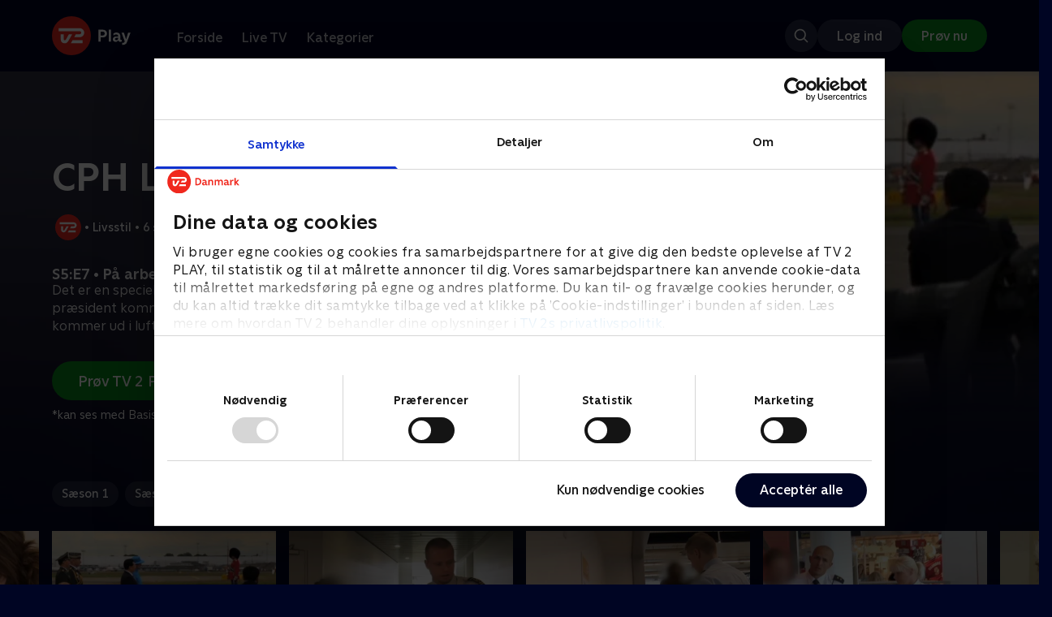

--- FILE ---
content_type: text/html; charset=utf-8
request_url: https://play.tv2.dk/serie/cph-lufthavnen-tv2/5/paa-arbejde-i-kastrup-79d37919-ae0c-4388-af37-d0b50cf5e240
body_size: 11833
content:
<!DOCTYPE html><html><head><meta charSet="utf-8"/><meta name="viewport" content="width=device-width, initial-scale=1, minimum-scale=1"/><script async="" src="https://securepubads.g.doubleclick.net/tag/js/gpt.js"></script><script async="" src="https://assets.adobedtm.com/launch-EN40f12c6683a24d59bb7d82e23518c280.min.js"></script><meta name="theme-color" content="#000523"/><meta name="apple-mobile-web-app-capable" content="yes"/><meta name="apple-mobile-web-app-status-bar-style" content="black"/><link rel="shortcut icon" href="/assets/favicons/favicon.ico"/><link rel="icon" href="/assets/favicons/favicon.ico" sizes="any"/><link rel="icon" href="/assets/favicons/icon.svg" type="image/svg+xml"/><link rel="apple-touch-icon" href="/assets/favicons/apple-touch-icon.png"/><link rel="manifest" href="/manifest.json"/><meta property="og:site_name" content="play.tv2.dk"/><meta property="twitter:card" content="summary"/><meta property="twitter:site" content="@tv2play"/><meta name="apple-itunes-app" content="app-id=515236434"/><link rel="search" type="application/opensearchdescription+xml" href="/opensearch.xml" title="TV 2 Play"/><link rel="canonical" href="https://play.tv2.dk/serie/cph-lufthavnen-tv2/5/paa-arbejde-i-kastrup-79d37919-ae0c-4388-af37-d0b50cf5e240"/><title>CPH Lufthavnen: På arbejde i Kastrup | Se afsnittet her | TV 2 Play</title><meta name="description" content="Se de bedste afsnit fra alle TV 2s kanaler | Nyt indhold hver dag | enten live eller når det passer dig. | Prøv TV 2 Play nu."/><meta property="og:url" content="https://play.tv2.dk/serie/cph-lufthavnen-tv2/5/paa-arbejde-i-kastrup-79d37919-ae0c-4388-af37-d0b50cf5e240"/><meta property="og:type" content="video.episode"/><meta property="og:title" content="CPH Lufthavnen: På arbejde i Kastrup | Se afsnittet her | TV 2 Play"/><meta property="og:description" content="Se de bedste afsnit fra alle TV 2s kanaler | Nyt indhold hver dag | enten live eller når det passer dig. | Prøv TV 2 Play nu."/><meta property="og:image" content="https://cdn-play.tv2i.dk/d0d79a13-331c-489b-bdb5-d58c247726a8.jpeg?auto=format%2Ccompress&amp;fm=webp&amp;rect=0%2C0%2C1011%2C562&amp;w=720"/><meta property="og:image:alt" content="CPH Lufthavnen"/><meta name="next-head-count" content="26"/><link rel="preload" href="/_next/static/css/9166105fa6c259a8.css" as="style"/><link rel="preload" href="/_next/static/css/679cf9086367f21a.css" as="style"/><script type="application/ld+json">{
  "@context": "https://schema.org",
  "@type": "WebSite",
  "url": "https://play.tv2.dk",
  "potentialAction": {
    "@type": "SearchAction",
    "target": "https://play.tv2.dk/soeg/{search_term_string}",
    "query-input": "required name=search_term_string"
  }
}</script><script type="application/ld+json">{
  "@context": "http://schema.org",
  "@type": "TVSeries",
  "name": "CPH Lufthavnen",
  "description": "CPH Lufthavnen er hver dag knudepunkt for 60.000 meget forskellige passagerer med helt forskellige baggrunde og behov. Men det er også en daglig arbejdsplads for flere tusinde danskere. CPH Lufthavnen er en serie, som skildrer denne arbejdsplads på alle niveauer. Der er langt fra bagagebåndet til kontroltårnet og fra parfumeafdelingen til dyrlægen",
  "image": "https://cdn-play.tv2i.dk/d0d79a13-331c-489b-bdb5-d58c247726a8.jpeg?auto=format%2Ccompress&fm=webp&rect=0%2C0%2C1011%2C562&w=720",
  "url": "https://play.tv2.dk/serie/cph-lufthavnen-tv2",
  "containsSeason": {
    "@type": "TVSeason",
    "seasonNumber": 5,
    "episode": {
      "@type": "TVEpisode",
      "name": "På arbejde i Kastrup",
      "episodeNumber": 7,
      "url": "https://play.tv2.dk/serie/cph-lufthavnen-tv2/5/paa-arbejde-i-kastrup-79d37919-ae0c-4388-af37-d0b50cf5e240",
      "description": "Det er en speciel dag i lufthavnen, for den kinesiske præsident kommer på statsbesøg, og den kongelige familie kommer ud i lufthavnen. .",
      "datePublished": "2013-03-12"
    }
  },
  "numberOfSeasons": 6
}</script><link rel="stylesheet" href="/_next/static/css/9166105fa6c259a8.css" data-n-g=""/><link rel="stylesheet" href="/_next/static/css/679cf9086367f21a.css" data-n-p=""/><noscript data-n-css=""></noscript><script defer="" noModule="" src="/_next/static/chunks/polyfills-42372ed130431b0a.js"></script><script src="/_next/static/chunks/webpack-6fe9aa68170ec4a3.js" defer=""></script><script src="/_next/static/chunks/framework-8d21f4020242b0b2.js" defer=""></script><script src="/_next/static/chunks/main-3d6c860e74ab01fc.js" defer=""></script><script src="/_next/static/chunks/pages/_app-118189d87fa09dea.js" defer=""></script><script src="/_next/static/chunks/797-9cad1c638a298003.js" defer=""></script><script src="/_next/static/chunks/434-1cd3bc89578bfa99.js" defer=""></script><script src="/_next/static/chunks/324-1038a10b622cb39f.js" defer=""></script><script src="/_next/static/chunks/95-714de4d87a4d66b3.js" defer=""></script><script src="/_next/static/chunks/262-f7c01380c84eba8e.js" defer=""></script><script src="/_next/static/chunks/543-6da958944850ea97.js" defer=""></script><script src="/_next/static/chunks/pages/cas/DetailsPage-45334d05592d061a.js" defer=""></script><script src="/_next/static/2026.1.709123/_buildManifest.js" defer=""></script><script src="/_next/static/2026.1.709123/_ssgManifest.js" defer=""></script></head><body><script id="__APP_CONFIG__" type="application/json">{"AUTH0_DOMAIN":"auth.tv2.dk","AUTH0_CLIENT_ID":"c2UwaVTTDb7HoLZgK5ghG5siMUDAipgg","API_URL":"https://play.tv2api.dk","LOGIN_URL":"/api/user/login","CHECKOUT_URL":"https://checkout.play.tv2.dk","MIT_TV2_URL":"https://mit.tv2.dk","CLIENTSIDE_LOGGING_URL":"https://cl.web.tv2api.dk","TRACKING_ENV":"production","CONSENT_MODAL_URL":"https://scripts.tv2a.dk/consent/2.0.10/modal.js?platform=play-web","COOKIE_DOMAIN":".play.tv2.dk","COOKIE_DOMAIN_SSO":".tv2.dk","COOKIE_BOT_URL":"https://consent.cookiebot.com/uc.js?cbid=96b5169b-8f1b-44a0-9b8e-b6ebb6ebafdd","ENABLE_OVERSEER":"false","ENABLE_PLAYER_VCR":"false","USE_OVERSEER_GRAPHQL":"false","USE_ACTIVE_TRACKING_NIELSEN":"false","PROMPT_URL":"https://prompts-graph.discovery.tv2api.dk/graphql","PAGES_URL":"https://pages-graph.discovery.tv2api.dk/graphql","ANTI_SHARING_URL":"https://anti-sharing-graph.discovery.tv2api.dk/graphql","RECOVERY_STREAMS":"https://recovery.pvp.tv2api.dk","SERVICE_STATUS_URL":"https://status.ovp.tv2.dk/status/open","PERMANENT_REDIRECTS_ENABLED":"true","DATADOG_CLIENT_TOKEN":"pube87fbf4d502988b9bd8a41eb0b8e98c1","APP_VERSION":"2026.1.709123"}</script><script>
window.dataLayer = window.dataLayer || {};
window.DTMQ = window.DTMQ || [];
// hack to prevent Cookiebot from using window.dataLayer
window.gtm_datalayer = window.gtm_datalayer || []
window.google_tag_manager = {
"GTM-": { dataLayer: { name: "gtm_datalayer"}}
}
window.targetGlobalSettings = {
timeout: 1000, // using custom timeout
bodyHidingEnabled: false,
optinEnabled: true,
viewsEnabled: false,
pageLoadEnabled: false,
analyticsLogging: "server_side"
};
      </script><script src="/assets/nielsen.js"></script><link rel="preload" as="image" href="https://cdn-play.tv2i.dk/2b35ed1e-2db2-40e9-8766-a4d57f711d53.jpeg?auto=format%2Ccompress&amp;blur=500&amp;crop=top&amp;fit=crop&amp;fm=webp&amp;mask64=aHR0cHM6Ly9hc3NldHMucGxheS50djJhLmRrL21hc2tzL3IxNng5bWFzay5wbmc&amp;rect=0%2C0%2C640%2C356"/><link rel="preload" as="image" href="https://cdn-play.tv2i.dk/b7790260-fd1c-4268-957d-bce17b86704b.svg"/><link rel="preload" as="image" href="https://cdn-play.tv2i.dk/Alle_invert.svg"/><link rel="preload" as="image" href="https://cdn-play.tv2i.dk/ae29cafb-e3a5-4a47-802d-db5f5f363bbf.svg"/><div id="__next"><div class="layout-12-12-8 576:layout-32-32-8 768:layout-64-64-8 992:layout-64-64-16 1920:layout-96-96-16"><div class="top-0 will-change-transform duration-300 transition-transform sticky z-header" style="transform:translateY(-0%)"><div class="bg-midnight flex justify-between py-3 whitespace-nowrap min-h-[80px] 768:py-5 deck"><div class="flex-col 768:flex w-col-12"><div class="flex flex-row justify-between"><div class="flex items-center "><div class="768:mr-8 992:mr-14"><a href="/" title="TV 2 Play start"><img alt="TV 2 Play" loading="lazy" width="49" height="24" decoding="async" data-nimg="1" class="h-10 768:h-12 w-auto" style="color:transparent" src="/_next/static/media/tv2play-white.4ce097bd.svg"/></a></div><div class="768:flex hidden items-center ml-3 768:ml-0 pt-1"><div data-testid="navigation_item" class="text-neutral-400 text-button-label-m 576:text-button-label-m ml-3 768:ml-4 first:ml-0 hover:underline"><a class="p-2 first:pl-0" tabindex="0" data-testtype="link" href="/forside">Forside</a></div><div data-testid="navigation_item" class="text-neutral-400 text-button-label-m 576:text-button-label-m ml-3 768:ml-4 first:ml-0 hover:underline"><a class="p-2 first:pl-0" tabindex="0" data-testtype="link" href="/live">Live TV</a></div><div data-testid="navigation_item" class="text-neutral-400 text-button-label-m 576:text-button-label-m ml-3 768:ml-4 first:ml-0 hover:underline"><a class="p-2 first:pl-0" tabindex="0" data-testtype="link" href="/kategorier">Kategorier</a></div></div></div></div><div class="flex 768:hidden items-center mb-2 768:mb-0 768:mt-0 h-[48px]"><div data-testid="navigation_item" class="text-neutral-400 text-button-label-m 576:text-button-label-m ml-3 768:ml-4 first:ml-0 hover:underline"><a class="p-2 first:pl-0" tabindex="0" data-testtype="link" href="/forside">Forside</a></div><div data-testid="navigation_item" class="text-neutral-400 text-button-label-m 576:text-button-label-m ml-3 768:ml-4 first:ml-0 hover:underline"><a class="p-2 first:pl-0" tabindex="0" data-testtype="link" href="/live">Live TV</a></div><div data-testid="navigation_item" class="text-neutral-400 text-button-label-m 576:text-button-label-m ml-3 768:ml-4 first:ml-0 hover:underline"><a class="p-2 first:pl-0" tabindex="0" data-testtype="link" href="/kategorier">Kategorier</a></div></div></div></div></div><div id="container" class="relative"><div><div class="hidden 768:block relative"><div class="absolute w-full top-0 right-0 h-[1000px] -z-10"><img class="w-full" src="https://cdn-play.tv2i.dk/2b35ed1e-2db2-40e9-8766-a4d57f711d53.jpeg?auto=format%2Ccompress&amp;blur=500&amp;crop=top&amp;fit=crop&amp;fm=webp&amp;mask64=aHR0cHM6Ly9hc3NldHMucGxheS50djJhLmRrL21hc2tzL3IxNng5bWFzay5wbmc&amp;rect=0%2C0%2C640%2C356" alt=""/><div class="absolute inset-0"></div></div></div><div class="hidden 768:block relative"><div style="margin-right:0" class="relative 768:absolute right-0 992:w-col-10 1200:w-col-8"><img src="https://cdn-play.tv2i.dk/2b35ed1e-2db2-40e9-8766-a4d57f711d53.jpeg?auto=format%2Ccompress&amp;fm=webp&amp;mask64=aHR0cHM6Ly9hc3NldHMucGxheS50djJhLmRrL3NtYXJ0LXR2L2JhY2tncm91bmQtbWFzay5wbmc%3D&amp;rect=0%2C0%2C640%2C356" alt="" loading="lazy" style="margin-right:0" class=" w-full"/></div></div><div class="768:hidden relative"><img src="https://cdn-play.tv2i.dk/2b35ed1e-2db2-40e9-8766-a4d57f711d53.jpeg?auto=format%2Ccompress&amp;fm=webp&amp;mask64=aHR0cHM6Ly9hc3NldHMucGxheS50djJhLmRrL21hc2tzL3I3eDZfbWFzay5wbmc&amp;rect=112%2C0%2C415%2C356" alt="" loading="lazy" class=" w-full"/></div></div><div class="-mt-32 768:mt-0 768:pt-[340px] 992:pt-[104px] 2560:pt-[15vw] relative"><div class="deck relative mb-8 1440:mb-36 w-col-12 1200:w-col-6 1440:w-col-5"><div class="mb-4 w-col-12 992:w-col-5 1920:w-col-4"><div class="mb-5"><h1 data-testid="details_deck_title" class="text-headline-xs md:text-headline-s text-white">CPH Lufthavnen</h1></div><div class="mb-8"><div class="mt-3"><div class="text-legacy-body-s text-white"><div class="flex items-center text-label-s text-white mt-4 flex-row"><div class="mr-1 ml-1"><img class=" h-[32px]" src="https://cdn-play.tv2i.dk/b7790260-fd1c-4268-957d-bce17b86704b.svg" alt="TV2"/></div><div class="mr-0 ml-0">•</div><div class="mr-1 ml-1"><div class="">Livsstil</div></div><div class="mr-0 ml-0">•</div><div class="mr-1 ml-1"><div class="">6 sæsoner</div></div><div class="mr-0 ml-0">•</div><div class="mr-1 ml-1"><img class=" h-[18px]" src="https://cdn-play.tv2i.dk/Alle_invert.svg" alt="Tilladt for alle"/></div></div></div></div></div></div><div class="w-col-12 992:w-col-5 1920:w-col-4"><h3 class="text-list-title-xs text-midnight-100 min-h-[1lh] mb-1">S5:E7 • På arbejde i Kastrup</h3><div class="flex flex-row"><div class="flex-1"><div class="text-body-s text-midnight-200 -mt-1"><div class="line-clamp-6">Det er en speciel dag i lufthavnen, for den kinesiske præsident kommer på statsbesøg, og den kongelige familie kommer ud i lufthavnen. .</div></div></div></div></div><div class="flex flex-col 576:flex-row mt-4 576:gap-6 gap-2"><div class="flex flex-col"><div class="flex flex-col 576:flex-row mt-4 576:gap-6 gap-2"><div class="flex flex-col w-full 576:w-fit"><a data-testtype="link" href="https://checkout.play.tv2.dk"><div class="inline-flex gap-2 rounded-full items-center border-none text-button-label-m h-10 768:text-button-label-l 768:h-12 pl-6 768:pl-8 pr-6 768:pr-8 bg-semantic-success-on-light text-white hover:bg-interactive-green-on-dark group-hover:bg-interactive-green-on-dark active:bg-interactive-green-on-dark disabled:text-neutral-500 disabled:bg-neutral-800 outline-none focus-visible:outline-2 focus-visible:outline-semantic-links-on-dark focus-visible:outline-offset-2 w-full 576:w-fit justify-center 576:justify-start">Prøv TV 2 Play*</div></a></div></div><div class="typo-body-xs text-white mt-2">*kan ses med Basis, Favorit og Favorit + Sport</div></div></div></div></div></div><div class="mt-8 992:mt-14"><div data-testid="season_picker" class="deck mb-4"><div class="w-col-12"><div class="Scroller_container__9UOfW flex flex-nowrap min-h-[60px] justify-center flex-col group"><nav class="useScrollable_scrollable__83ku0 useScrollable_no-scrollbar__ziUyN Scroller_scrollable__WK9OE"><div class="flex-none px-1 first:pl-0"><a class="block select-none text-button-label-s px-3 py-2 h-full no-underline text-center cursor-pointer border-none outline-none overflow-hidden rounded-[35px] text-midnight-100 bg-white/10 hover:bg-white/25" href="/serie/cph-lufthavnen-tv2/1">Sæson 1</a></div><div class="flex-none px-1 first:pl-0"><a class="block select-none text-button-label-s px-3 py-2 h-full no-underline text-center cursor-pointer border-none outline-none overflow-hidden rounded-[35px] text-midnight-100 bg-white/10 hover:bg-white/25" href="/serie/cph-lufthavnen-tv2/2">Sæson 2</a></div><div class="flex-none px-1 first:pl-0"><a class="block select-none text-button-label-s px-3 py-2 h-full no-underline text-center cursor-pointer border-none outline-none overflow-hidden rounded-[35px] text-midnight-100 bg-white/10 hover:bg-white/25" href="/serie/cph-lufthavnen-tv2/3">Sæson 3</a></div><div class="flex-none px-1 first:pl-0"><a class="block select-none text-button-label-s px-3 py-2 h-full no-underline text-center cursor-pointer border-none outline-none overflow-hidden rounded-[35px] text-midnight-100 bg-white/10 hover:bg-white/25" href="/serie/cph-lufthavnen-tv2/4">Sæson 4</a></div><div class="flex-none px-1 first:pl-0"><a class="block select-none text-button-label-s px-3 py-2 h-full no-underline text-center cursor-pointer border-none outline-none overflow-hidden rounded-[35px] text-midnight hover:bg-midnight-300 bg-white" href="/serie/cph-lufthavnen-tv2/5">Sæson 5</a></div><div class="flex-none px-1 first:pl-0"><a class="block select-none text-button-label-s px-3 py-2 h-full no-underline text-center cursor-pointer border-none outline-none overflow-hidden rounded-[35px] text-midnight-100 bg-white/10 hover:bg-white/25" href="/serie/cph-lufthavnen-tv2/6">Sæson 6</a></div></nav></div></div></div><div class="relative"><div class="z-20 flex items-center justify-center absolute top-0 h-full max-md:hidden left-0"><button type="button" title="Forrige række" class="flex group h-fit"><span class="flex m-2 w-12 h-12 items-center justify-center rounded-full bg-midnight/60 group-hover:bg-grey-100 duration-200"><img alt="Til venstre" loading="lazy" width="24" height="24" decoding="async" data-nimg="1" class="invert group-hover:invert-0" style="color:transparent" src="/_next/static/media/left_arrow_icon.f91799a7.svg"/></span></button></div><div class="flex flex-row relative snap-x snap-mandatory scroll-px-[var(--spacingLeft)] px-[var(--spacingLeft)] -mr-[var(--gap)] hide-scrollbar overflow-hidden overscroll-x-contain overflow-x-auto "><div class="snap-start snap-normal shrink-0"><div class="h-full block w-col-7 768:w-col-4 992:w-col-3 1920:w-col-2 bg-opacity-midnight-700"></div></div><div class="snap-start snap-normal shrink-0"><div class="h-full block w-col-7 768:w-col-4 992:w-col-3 1920:w-col-2 bg-opacity-midnight-700"></div></div><div class="snap-start snap-normal shrink-0"><div class="h-full block w-col-7 768:w-col-4 992:w-col-3 1920:w-col-2 bg-opacity-midnight-700"></div></div><div class="snap-start snap-normal shrink-0"><div class="h-full block w-col-7 768:w-col-4 992:w-col-3 1920:w-col-2 bg-opacity-midnight-700"></div></div><div class="snap-start snap-normal shrink-0"><div class="h-full block w-col-7 768:w-col-4 992:w-col-3 1920:w-col-2 bg-opacity-midnight-700"></div></div><div class="snap-start snap-normal shrink-0"><div class="h-full block w-col-7 768:w-col-4 992:w-col-3 1920:w-col-2 bg-opacity-midnight-700"></div></div><div class="snap-start snap-normal shrink-0"><div class="h-full block w-col-7 768:w-col-4 992:w-col-3 1920:w-col-2 bg-opacity-midnight-700"></div></div><div class="snap-start snap-normal shrink-0"><div class="h-full block w-col-7 768:w-col-4 992:w-col-3 1920:w-col-2 bg-opacity-midnight-700"></div></div><div class="snap-start snap-normal shrink-0"><div class="h-full block w-col-7 768:w-col-4 992:w-col-3 1920:w-col-2 bg-opacity-midnight-700"></div></div><div class="snap-start snap-normal shrink-0"><div class="h-full block w-col-7 768:w-col-4 992:w-col-3 1920:w-col-2 bg-opacity-midnight-700"></div></div><div class="snap-start snap-normal shrink-0"><div class="h-full block w-col-7 768:w-col-4 992:w-col-3 1920:w-col-2 bg-opacity-midnight-700"></div></div><div class="snap-start snap-normal shrink-0"><div class="h-full block w-col-7 768:w-col-4 992:w-col-3 1920:w-col-2 bg-opacity-midnight-700"></div></div><div class="snap-start snap-normal shrink-0"><div class="h-full block w-col-7 768:w-col-4 992:w-col-3 1920:w-col-2 bg-opacity-midnight-700"></div></div><div class="snap-start snap-normal shrink-0"><div class="h-full block w-col-7 768:w-col-4 992:w-col-3 1920:w-col-2 bg-opacity-midnight-700"></div></div><div class="snap-start snap-normal shrink-0"><div class="h-full block w-col-7 768:w-col-4 992:w-col-3 1920:w-col-2 bg-opacity-midnight-700"></div></div><div class="snap-start snap-normal shrink-0"><div class="h-full block w-col-7 768:w-col-4 992:w-col-3 1920:w-col-2 bg-opacity-midnight-700"></div></div><div class="snap-start snap-normal shrink-0"><div class="h-full block w-col-7 768:w-col-4 992:w-col-3 1920:w-col-2 bg-opacity-midnight-700"></div></div><div class="snap-start snap-normal shrink-0"><div class="h-full block w-col-7 768:w-col-4 992:w-col-3 1920:w-col-2 bg-opacity-midnight-700"></div></div><div class="snap-start snap-normal shrink-0"><div class="h-full block w-col-7 768:w-col-4 992:w-col-3 1920:w-col-2 bg-opacity-midnight-700"></div></div><div class="snap-start snap-normal shrink-0"><div class="h-full block w-col-7 768:w-col-4 992:w-col-3 1920:w-col-2 bg-opacity-midnight-700"></div></div><div class="snap-start snap-normal shrink-0"><div class="h-full block w-col-7 768:w-col-4 992:w-col-3 1920:w-col-2 bg-opacity-midnight-700"></div></div><div class="snap-start snap-normal shrink-0"><div class="h-full block w-col-7 768:w-col-4 992:w-col-3 1920:w-col-2 bg-opacity-midnight-700"></div></div><div class="snap-start snap-normal shrink-0"><div class="h-full block w-col-7 768:w-col-4 992:w-col-3 1920:w-col-2 bg-opacity-midnight-700"></div></div><div class="snap-start snap-normal shrink-0"><div class="h-full block w-col-7 768:w-col-4 992:w-col-3 1920:w-col-2 bg-opacity-midnight-700"></div></div><div class="snap-start snap-normal shrink-0"><div class="h-full block w-col-7 768:w-col-4 992:w-col-3 1920:w-col-2 bg-opacity-midnight-700"></div></div><div class="snap-start snap-normal shrink-0"><div class="h-full block w-col-7 768:w-col-4 992:w-col-3 1920:w-col-2 bg-opacity-midnight-700"></div></div><div class="snap-start snap-normal shrink-0"><div class="h-full block w-col-7 768:w-col-4 992:w-col-3 1920:w-col-2 bg-opacity-midnight-700"></div></div><div class="snap-start snap-normal shrink-0"><div class="h-full block w-col-7 768:w-col-4 992:w-col-3 1920:w-col-2 bg-opacity-midnight-700"></div></div><div class="snap-start snap-normal shrink-0"><div class="h-full block w-col-7 768:w-col-4 992:w-col-3 1920:w-col-2 bg-opacity-midnight-700"></div></div><div class="snap-start snap-normal shrink-0"><div class="h-full block w-col-7 768:w-col-4 992:w-col-3 1920:w-col-2 bg-opacity-midnight-700"></div></div><div class="snap-start snap-normal shrink-0"><div class="h-full block w-col-7 768:w-col-4 992:w-col-3 1920:w-col-2 bg-opacity-midnight-700"></div></div><div class="snap-start snap-normal shrink-0"><div class="h-full block w-col-7 768:w-col-4 992:w-col-3 1920:w-col-2 bg-opacity-midnight-700"></div></div><div class="snap-start snap-normal shrink-0"><div class="h-full block w-col-7 768:w-col-4 992:w-col-3 1920:w-col-2 bg-opacity-midnight-700"></div></div><div class="snap-start snap-normal shrink-0"><div class="h-full block w-col-7 768:w-col-4 992:w-col-3 1920:w-col-2 bg-opacity-midnight-700"></div></div><div class="snap-start snap-normal shrink-0"><div class="h-full block w-col-7 768:w-col-4 992:w-col-3 1920:w-col-2 bg-opacity-midnight-700"></div></div><div class="snap-start snap-normal shrink-0"><div class="h-full block w-col-7 768:w-col-4 992:w-col-3 1920:w-col-2 bg-opacity-midnight-700"></div></div><div class="snap-start snap-normal shrink-0"><div class="h-full block w-col-7 768:w-col-4 992:w-col-3 1920:w-col-2 bg-opacity-midnight-700"></div></div><div class="snap-start snap-normal shrink-0"><div class="h-full block w-col-7 768:w-col-4 992:w-col-3 1920:w-col-2 bg-opacity-midnight-700"></div></div><div class="snap-start snap-normal shrink-0"><div class="h-full block w-col-7 768:w-col-4 992:w-col-3 1920:w-col-2 bg-opacity-midnight-700"></div></div><div class="snap-start snap-normal shrink-0"><a data-testtype="link" href="/serie/cph-lufthavnen-tv2/4/paa-arbejde-i-kastrup-c161a40f-20f6-4703-8602-2bb63a902508"><div class="h-full block w-col-6 768:w-col-4 1200:w-col-3"><div class="hover:scale-s 2xl:hover:scale-xs relative transition-transform group"><div class="relative w-full h-full bg-midnight-900"><div style="padding-bottom:56.25%" class="relative overflow-hidden ease-in-out transform transition-transform duration-[200ms] linear"><img class="absolute transition-opacity duration-200 ease-in-out opacity-0 w-full h-full object-cover" alt="12. På arbejde i Kastrup" loading="lazy"/></div></div></div><div class="text-list-title-2xs text-white mt-2">12. På arbejde i Kastrup</div><div class="text-legacy-body-s text-neutral-400 mt-2 line-clamp-4">VIP-chefen får travlt, for der kommer kongeligt besøg. Alt skal være planlagt ned til mindste detalje, før britiske prins William og hertuginde Kate lander</div><div class="text-legacy-body-s text-neutral-400 mt-3">24. maj 2012 • 23 min</div></div></a></div><div class="snap-start snap-normal shrink-0"><a data-testtype="link" href="/serie/cph-lufthavnen-tv2/5/paa-arbejde-i-kastrup-98464383-1a4c-40ba-8339-c95effba64ff"><div class="h-full block w-col-6 768:w-col-4 1200:w-col-3"><div class="hover:scale-s 2xl:hover:scale-xs relative transition-transform group"><div class="relative w-full h-full bg-midnight-900"><div style="padding-bottom:56.25%" class="relative overflow-hidden ease-in-out transform transition-transform duration-[200ms] linear"><img class="absolute transition-opacity duration-200 ease-in-out opacity-0 w-full h-full object-cover" alt="1. På arbejde i Kastrup" loading="lazy"/></div></div></div><div class="text-list-title-2xs text-white mt-2">1. På arbejde i Kastrup</div><div class="text-legacy-body-s text-neutral-400 mt-2 line-clamp-4">Velkommen til én af Danmarks største og travleste arbejdspladser, og hvor 22.000 medarbejdere møder nye udfordringer hver eneste dag</div><div class="text-legacy-body-s text-neutral-400 mt-3">29. januar 2013 • 24 min</div></div></a></div><div class="snap-start snap-normal shrink-0"><a data-testtype="link" href="/serie/cph-lufthavnen-tv2/5/paa-arbejde-i-kastrup-9a3d0491-4395-4bf2-8da8-85b47b1f6586"><div class="h-full block w-col-6 768:w-col-4 1200:w-col-3"><div class="hover:scale-s 2xl:hover:scale-xs relative transition-transform group"><div class="relative w-full h-full bg-midnight-900"><div style="padding-bottom:56.25%" class="relative overflow-hidden ease-in-out transform transition-transform duration-[200ms] linear"><img class="absolute transition-opacity duration-200 ease-in-out opacity-0 w-full h-full object-cover" alt="2. På arbejde i Kastrup" loading="lazy"/></div></div></div><div class="text-list-title-2xs text-white mt-2">2. På arbejde i Kastrup</div><div class="text-legacy-body-s text-neutral-400 mt-2 line-clamp-4">Sikkerhedsfolkene Michael og Martin har dannet fast makkerpar i seks år, men ny har Martin fået nyt job, og de to venners veje må skilles</div><div class="text-legacy-body-s text-neutral-400 mt-3">5. februar 2013 • 24 min</div></div></a></div><div class="snap-start snap-normal shrink-0"><a data-testtype="link" href="/serie/cph-lufthavnen-tv2/5/paa-arbejde-i-kastrup-dedee3b4-a8ab-431c-8d28-9b4cfaba13d2"><div class="h-full block w-col-6 768:w-col-4 1200:w-col-3"><div class="hover:scale-s 2xl:hover:scale-xs relative transition-transform group"><div class="relative w-full h-full bg-midnight-900"><div style="padding-bottom:56.25%" class="relative overflow-hidden ease-in-out transform transition-transform duration-[200ms] linear"><img class="absolute transition-opacity duration-200 ease-in-out opacity-0 w-full h-full object-cover" alt="3. På arbejde i Kastrup" loading="lazy"/></div></div></div><div class="text-list-title-2xs text-white mt-2">3. På arbejde i Kastrup</div><div class="text-legacy-body-s text-neutral-400 mt-2 line-clamp-4">Lufthavnen sover aldrig, det kan Jan og Martin fra Brand og Redning tale med om, for de får en travl nat. .</div><div class="text-legacy-body-s text-neutral-400 mt-3">12. februar 2013 • 24 min</div></div></a></div><div class="snap-start snap-normal shrink-0"><a data-testtype="link" href="/serie/cph-lufthavnen-tv2/5/paa-arbejde-i-kastrup-eaddc21e-8fc3-492b-ae2a-db5331e3a0a4"><div class="h-full block w-col-6 768:w-col-4 1200:w-col-3"><div class="hover:scale-s 2xl:hover:scale-xs relative transition-transform group"><div class="relative w-full h-full bg-midnight-900"><div style="padding-bottom:56.25%" class="relative overflow-hidden ease-in-out transform transition-transform duration-[200ms] linear"><img class="absolute transition-opacity duration-200 ease-in-out opacity-0 w-full h-full object-cover" alt="4. På arbejde i Kastrup" loading="lazy"/></div></div></div><div class="text-list-title-2xs text-white mt-2">4. På arbejde i Kastrup</div><div class="text-legacy-body-s text-neutral-400 mt-2 line-clamp-4">Det er årets største rejsedag, og det giver ekstre udfordringer for alle ansatte, når 88.000 passagerer skal checkes ind og af sted på sommerferie</div><div class="text-legacy-body-s text-neutral-400 mt-3">19. februar 2013 • 23 min</div></div></a></div><div class="snap-start snap-normal shrink-0"><a data-testtype="link" href="/serie/cph-lufthavnen-tv2/5/paa-arbejde-i-kastrup-a19c29a3-3d29-4554-be9d-201477794a13"><div class="h-full block w-col-6 768:w-col-4 1200:w-col-3"><div class="hover:scale-s 2xl:hover:scale-xs relative transition-transform group"><div class="relative w-full h-full bg-midnight-900"><div style="padding-bottom:56.25%" class="relative overflow-hidden ease-in-out transform transition-transform duration-[200ms] linear"><img class="absolute transition-opacity duration-200 ease-in-out opacity-0 w-full h-full object-cover" alt="5. På arbejde i Kastrup" loading="lazy"/></div></div></div><div class="text-list-title-2xs text-white mt-2">5. På arbejde i Kastrup</div><div class="text-legacy-body-s text-neutral-400 mt-2 line-clamp-4">Tre tusinde spanske krydstogtpassagerer skal checkes ind sammen med al deres bagage - og det er ekstra problematisk, fordi bagagebåndet ikke fungerer</div><div class="text-legacy-body-s text-neutral-400 mt-3">26. februar 2013 • 24 min</div></div></a></div><div class="snap-start snap-normal shrink-0"><a data-testtype="link" href="/serie/cph-lufthavnen-tv2/5/paa-arbejde-i-kastrup-bd280c91-73ec-432c-b0be-f1299dc65711"><div class="h-full block w-col-6 768:w-col-4 1200:w-col-3"><div class="hover:scale-s 2xl:hover:scale-xs relative transition-transform group"><div class="relative w-full h-full bg-midnight-900"><div style="padding-bottom:56.25%" class="relative overflow-hidden ease-in-out transform transition-transform duration-[200ms] linear"><img class="absolute transition-opacity duration-200 ease-in-out opacity-0 w-full h-full object-cover" alt="6. På arbejde i Kastrup" loading="lazy"/></div></div></div><div class="text-list-title-2xs text-white mt-2">6. På arbejde i Kastrup</div><div class="text-legacy-body-s text-neutral-400 mt-2 line-clamp-4">Tolderne Thomas og Adnan har fået øje på en mand, som de mistænker for at være narkosmugler</div><div class="text-legacy-body-s text-neutral-400 mt-3">5. marts 2013 • 24 min</div></div></a></div><div class="snap-start snap-normal shrink-0"><a data-testtype="link" href="/serie/cph-lufthavnen-tv2/5/paa-arbejde-i-kastrup-79d37919-ae0c-4388-af37-d0b50cf5e240"><div class="h-full block w-col-6 768:w-col-4 1200:w-col-3"><div class="hover:scale-s 2xl:hover:scale-xs relative transition-transform group"><div class="relative w-full h-full bg-midnight-900"><div style="padding-bottom:56.25%" class="relative overflow-hidden ease-in-out transform transition-transform duration-[200ms] linear"><img class="absolute transition-opacity duration-200 ease-in-out opacity-0 w-full h-full object-cover" alt="7. På arbejde i Kastrup" loading="lazy"/></div></div></div><div class="text-list-title-2xs text-white mt-2">7. På arbejde i Kastrup</div><div class="text-legacy-body-s text-neutral-400 mt-2 line-clamp-4">Det er en speciel dag i lufthavnen, for den kinesiske præsident kommer på statsbesøg, og den kongelige familie kommer ud i lufthavnen. .</div><div class="text-legacy-body-s text-neutral-400 mt-3">12. marts 2013 • 24 min</div></div></a></div><div class="snap-start snap-normal shrink-0"><a data-testtype="link" href="/serie/cph-lufthavnen-tv2/5/paa-arbejde-i-kastrup-94854c09-bcb1-4ccd-a0b6-5e4a075e473f"><div class="h-full block w-col-6 768:w-col-4 1200:w-col-3"><div class="hover:scale-s 2xl:hover:scale-xs relative transition-transform group"><div class="relative w-full h-full bg-midnight-900"><div style="padding-bottom:56.25%" class="relative overflow-hidden ease-in-out transform transition-transform duration-[200ms] linear"><img class="absolute transition-opacity duration-200 ease-in-out opacity-0 w-full h-full object-cover" alt="8. På arbejde i Kastrup" loading="lazy"/></div></div></div><div class="text-list-title-2xs text-white mt-2">8. På arbejde i Kastrup</div><div class="text-legacy-body-s text-neutral-400 mt-2 line-clamp-4">Birgit og Frede skal tilse en gruppe pingviner, der har rejst på en særtransport helt fra Australien til Danmark. .</div><div class="text-legacy-body-s text-neutral-400 mt-3">19. marts 2013 • 24 min</div></div></a></div><div class="snap-start snap-normal shrink-0"><a data-testtype="link" href="/serie/cph-lufthavnen-tv2/5/paa-arbejde-i-kastrup-7d6f9f77-b5e0-48a5-9262-71acfe847df4"><div class="h-full block w-col-6 768:w-col-4 1200:w-col-3"><div class="hover:scale-s 2xl:hover:scale-xs relative transition-transform group"><div class="relative w-full h-full bg-midnight-900"><div style="padding-bottom:56.25%" class="relative overflow-hidden ease-in-out transform transition-transform duration-[200ms] linear"><img class="absolute transition-opacity duration-200 ease-in-out opacity-0 w-full h-full object-cover" alt="9. På arbejde i Kastrup" loading="lazy"/></div></div></div><div class="text-list-title-2xs text-white mt-2">9. På arbejde i Kastrup</div><div class="text-legacy-body-s text-neutral-400 mt-2 line-clamp-4">En svensk familie forsøger at tjekke ind. Familiens billetter er forsvundet i systemet, og det fly, de skal rejse med, er helt fyldt op</div><div class="text-legacy-body-s text-neutral-400 mt-3">9. april 2013 • 24 min</div></div></a></div><div class="snap-start snap-normal shrink-0"><a data-testtype="link" href="/serie/cph-lufthavnen-tv2/5/paa-arbejde-i-kastrup-e310d46e-ee53-4d5e-b9c4-dc55483674a8"><div class="h-full block w-col-6 768:w-col-4 1200:w-col-3"><div class="hover:scale-s 2xl:hover:scale-xs relative transition-transform group"><div class="relative w-full h-full bg-midnight-900"><div style="padding-bottom:56.25%" class="relative overflow-hidden ease-in-out transform transition-transform duration-[200ms] linear"><img class="absolute transition-opacity duration-200 ease-in-out opacity-0 w-full h-full object-cover" alt="10. På arbejde i Kastrup" loading="lazy"/></div></div></div><div class="text-list-title-2xs text-white mt-2">10. På arbejde i Kastrup</div><div class="text-legacy-body-s text-neutral-400 mt-2 line-clamp-4">En beruset mand er blevet nægtet adgang til sit fly, og sikkerhedsfolkene Katja og Michael får nu til opgave at eskortere ham helt ud af lufthavnen</div><div class="text-legacy-body-s text-neutral-400 mt-3">16. april 2013 • 23 min</div></div></a></div><div class="snap-start snap-normal shrink-0"><a data-testtype="link" href="/serie/cph-lufthavnen-tv2/5/paa-arbejde-i-kastrup-721a787f-9bd9-493d-91b7-82502c782621"><div class="h-full block w-col-6 768:w-col-4 1200:w-col-3"><div class="hover:scale-s 2xl:hover:scale-xs relative transition-transform group"><div class="relative w-full h-full bg-midnight-900"><div style="padding-bottom:56.25%" class="relative overflow-hidden ease-in-out transform transition-transform duration-[200ms] linear"><img class="absolute transition-opacity duration-200 ease-in-out opacity-0 w-full h-full object-cover" alt="11. På arbejde i Kastrup" loading="lazy"/></div></div></div><div class="text-list-title-2xs text-white mt-2">11. På arbejde i Kastrup</div><div class="text-legacy-body-s text-neutral-400 mt-2 line-clamp-4">Københavns Lufthavn er i drift hele året, døgnet rundt og i al slags vejr. Det er tidlig morgen 23. december, det blæser kraftigt, og der er snestorm på vej</div><div class="text-legacy-body-s text-neutral-400 mt-3">12. december 2013 • 24 min</div></div></a></div><div class="snap-start snap-normal shrink-0"><a data-testtype="link" href="/serie/cph-lufthavnen-tv2/6/paa-arbejde-i-kastrup-3f94c554-8419-4a3c-a238-7788dd11ea30"><div class="h-full block w-col-6 768:w-col-4 1200:w-col-3"><div class="hover:scale-s 2xl:hover:scale-xs relative transition-transform group"><div class="relative w-full h-full bg-midnight-900"><div style="padding-bottom:56.25%" class="relative overflow-hidden ease-in-out transform transition-transform duration-[200ms] linear"><img class="absolute transition-opacity duration-200 ease-in-out opacity-0 w-full h-full object-cover" alt="1. På arbejde i Kastrup" loading="lazy"/></div></div></div><div class="text-list-title-2xs text-white mt-2">1. På arbejde i Kastrup</div><div class="text-legacy-body-s text-neutral-400 mt-2 line-clamp-4">Dutymanageren Peter fra SAS over for en udfordring, da både han og politiet kommer i tvivl om, hvorvidt en rumænsk mand har orden i sine identitetspapirer. .</div><div class="text-legacy-body-s text-neutral-400 mt-3">27. august 2014 • 12 min</div></div></a></div><div class="snap-start snap-normal shrink-0"><a data-testtype="link" href="/serie/cph-lufthavnen-tv2/6/paa-arbejde-i-kastrup-771e2602-08c1-46b5-8af3-ac1f77aac389"><div class="h-full block w-col-6 768:w-col-4 1200:w-col-3"><div class="hover:scale-s 2xl:hover:scale-xs relative transition-transform group"><div class="relative w-full h-full bg-midnight-900"><div style="padding-bottom:56.25%" class="relative overflow-hidden ease-in-out transform transition-transform duration-[200ms] linear"><img class="absolute transition-opacity duration-200 ease-in-out opacity-0 w-full h-full object-cover" alt="2. På arbejde i Kastrup" loading="lazy"/></div></div></div><div class="text-list-title-2xs text-white mt-2">2. På arbejde i Kastrup</div><div class="text-legacy-body-s text-neutral-400 mt-2 line-clamp-4">Lise fra SAS kommer på en svær opgave, for et fly med 260 passagerer, der skal til Tokyo, står klar til afgang - men der mangler lige en enkelt passager!.</div><div class="text-legacy-body-s text-neutral-400 mt-3">3. september 2014 • 12 min</div></div></a></div><div class="snap-start snap-normal shrink-0"><a data-testtype="link" href="/serie/cph-lufthavnen-tv2/6/paa-arbejde-i-kastrup-dea8482b-eb9a-4848-8a0b-4536d2503729"><div class="h-full block w-col-6 768:w-col-4 1200:w-col-3"><div class="hover:scale-s 2xl:hover:scale-xs relative transition-transform group"><div class="relative w-full h-full bg-midnight-900"><div style="padding-bottom:56.25%" class="relative overflow-hidden ease-in-out transform transition-transform duration-[200ms] linear"><img class="absolute transition-opacity duration-200 ease-in-out opacity-0 w-full h-full object-cover" alt="3. På arbejde i Kastrup" loading="lazy"/></div></div></div><div class="text-list-title-2xs text-white mt-2">3. På arbejde i Kastrup</div><div class="text-legacy-body-s text-neutral-400 mt-2 line-clamp-4">Liverpool skal tilbage til England efter en kamp mod Brøndby, og der er navnlig én spiller, som VIP-chefen er nysgerrig efter at møde: Daniel Agger</div><div class="text-legacy-body-s text-neutral-400 mt-3">10. september 2014 • 11 min</div></div></a></div><div class="snap-start snap-normal shrink-0"><div class="h-full block w-col-7 768:w-col-4 992:w-col-3 1920:w-col-2 bg-opacity-midnight-700"></div></div><div class="snap-start snap-normal shrink-0"><div class="h-full block w-col-7 768:w-col-4 992:w-col-3 1920:w-col-2 bg-opacity-midnight-700"></div></div><div class="snap-start snap-normal shrink-0"><div class="h-full block w-col-7 768:w-col-4 992:w-col-3 1920:w-col-2 bg-opacity-midnight-700"></div></div><div class="snap-start snap-normal shrink-0"><div class="h-full block w-col-7 768:w-col-4 992:w-col-3 1920:w-col-2 bg-opacity-midnight-700"></div></div><div class="snap-start snap-normal shrink-0"><div class="h-full block w-col-7 768:w-col-4 992:w-col-3 1920:w-col-2 bg-opacity-midnight-700"></div></div><div class="snap-start snap-normal shrink-0"><div class="h-full block w-col-7 768:w-col-4 992:w-col-3 1920:w-col-2 bg-opacity-midnight-700"></div></div></div><div class="z-20 flex items-center justify-center absolute top-0 h-full max-md:hidden right-0"><button type="button" title="Næste række" class="flex group h-fit"><span class="flex m-2 w-12 h-12 items-center justify-center rounded-full bg-midnight/60 group-hover:bg-grey-100 duration-200"><img alt="Til højre" loading="lazy" width="24" height="24" decoding="async" data-nimg="1" class="invert group-hover:invert-0" style="color:transparent" src="/_next/static/media/right_arrow_icon.cf512aea.svg"/></span></button></div></div></div><div class="mt-8 992:mt-14"><div class="deck mb-4"><h2 data-testid="deck_label" class="text-label-l 1440:text-label-xl text-white">Andre så også</h2></div><div class="relative"><div class="z-20 flex items-center justify-center absolute top-0 h-full max-md:hidden left-0"><button type="button" title="Forrige række" class="flex group h-fit"><span class="flex m-2 w-12 h-12 items-center justify-center rounded-full bg-midnight/60 group-hover:bg-grey-100 duration-200"><img alt="Til venstre" loading="lazy" width="24" height="24" decoding="async" data-nimg="1" class="invert group-hover:invert-0" style="color:transparent" src="/_next/static/media/left_arrow_icon.f91799a7.svg"/></span></button></div><div class="flex flex-row relative snap-x snap-mandatory scroll-px-[var(--spacingLeft)] px-[var(--spacingLeft)] -mr-[var(--gap)] hide-scrollbar overflow-hidden overscroll-x-contain overflow-x-auto "><div class="snap-start snap-normal shrink-0"><a data-testtype="link" href="/serie/aargang-20-tv2"><div class="h-full w-col-9 768:w-col-6 1200:w-col-4 flex-shrink-0 select-none"><div class="relative hover:scale-s 2xl:hover:scale-xs transition-transform bg-midnight-900" aria-label="Årgang 20"><div style="padding-bottom:56.25%" class="relative overflow-hidden ease-in-out transform transition-transform duration-[200ms] linear"><img class="absolute transition-opacity duration-200 ease-in-out opacity-0 w-full h-full object-cover" alt="Årgang 20" loading="lazy"/></div><div class="absolute left-2 top-2 z-1"><img class="h-5 576:h-6" src="https://cdn-play.tv2i.dk/b7790260-fd1c-4268-957d-bce17b86704b.svg" alt="" title=""/></div></div><h3 class="pt-2 mb-0 pb-0 text-list-title-xs overflow-hidden line-clamp-2 text-white">Årgang 20</h3><span class="text-label-s text-midnight-400">Livsstil • 6 sæsoner</span></div></a></div><div class="snap-start snap-normal shrink-0"><a data-testtype="link" href="/serie/vores-jord-kurs-mod-nye-eventyr-tv2"><div class="h-full w-col-9 768:w-col-6 1200:w-col-4 flex-shrink-0 select-none"><div class="relative hover:scale-s 2xl:hover:scale-xs transition-transform bg-midnight-900" aria-label="Vores jord - kurs mod nye eventyr"><div style="padding-bottom:56.25%" class="relative overflow-hidden ease-in-out transform transition-transform duration-[200ms] linear"><img class="absolute transition-opacity duration-200 ease-in-out opacity-0 w-full h-full object-cover" alt="Vores jord - kurs mod nye eventyr" loading="lazy"/></div><div class="absolute left-2 top-2 z-1"><img class="h-5 576:h-6" src="https://cdn-play.tv2i.dk/b7790260-fd1c-4268-957d-bce17b86704b.svg" alt="" title=""/></div></div><h3 class="pt-2 mb-0 pb-0 text-list-title-xs overflow-hidden line-clamp-2 text-white">Vores jord - kurs mod nye eventyr</h3><span class="text-label-s text-midnight-400">Livsstil • 2 sæsoner</span></div></a></div><div class="snap-start snap-normal shrink-0"><a data-testtype="link" href="/serie/snyd-din-alder-tv2"><div class="h-full w-col-9 768:w-col-6 1200:w-col-4 flex-shrink-0 select-none"><div class="relative hover:scale-s 2xl:hover:scale-xs transition-transform bg-midnight-900" aria-label="Snyd din alder"><div style="padding-bottom:56.25%" class="relative overflow-hidden ease-in-out transform transition-transform duration-[200ms] linear"><img class="absolute transition-opacity duration-200 ease-in-out opacity-0 w-full h-full object-cover" alt="Snyd din alder" loading="lazy"/></div><div class="absolute left-2 top-2 z-1"><img class="h-5 576:h-6" src="https://cdn-play.tv2i.dk/b7790260-fd1c-4268-957d-bce17b86704b.svg" alt="" title=""/></div></div><h3 class="pt-2 mb-0 pb-0 text-list-title-xs overflow-hidden line-clamp-2 text-white">Snyd din alder</h3><span class="text-label-s text-midnight-400">Livsstil • 2 sæsoner</span></div></a></div><div class="snap-start snap-normal shrink-0"><a data-testtype="link" href="/serie/kurs-mod-fjerne-kyster-tv2"><div class="h-full w-col-9 768:w-col-6 1200:w-col-4 flex-shrink-0 select-none"><div class="relative hover:scale-s 2xl:hover:scale-xs transition-transform bg-midnight-900" aria-label="Kurs mod fjerne kyster"><div style="padding-bottom:56.25%" class="relative overflow-hidden ease-in-out transform transition-transform duration-[200ms] linear"><img class="absolute transition-opacity duration-200 ease-in-out opacity-0 w-full h-full object-cover" alt="Kurs mod fjerne kyster" loading="lazy"/></div><div class="absolute left-2 top-2 z-1"><img class="h-5 576:h-6" src="https://cdn-play.tv2i.dk/b7790260-fd1c-4268-957d-bce17b86704b.svg" alt="" title=""/></div></div><h3 class="pt-2 mb-0 pb-0 text-list-title-xs overflow-hidden line-clamp-2 text-white">Kurs mod fjerne kyster</h3><span class="text-label-s text-midnight-400">Livsstil • 4 sæsoner</span></div></a></div><div class="snap-start snap-normal shrink-0"><a data-testtype="link" href="/serie/aargang-0-tv2"><div class="h-full w-col-9 768:w-col-6 1200:w-col-4 flex-shrink-0 select-none"><div class="relative hover:scale-s 2xl:hover:scale-xs transition-transform bg-midnight-900" aria-label="Årgang 0"><div style="padding-bottom:56.25%" class="relative overflow-hidden ease-in-out transform transition-transform duration-[200ms] linear"><img class="absolute transition-opacity duration-200 ease-in-out opacity-0 w-full h-full object-cover" alt="Årgang 0" loading="lazy"/></div><div class="absolute left-2 top-2 z-1"><img class="h-5 576:h-6" src="https://cdn-play.tv2i.dk/b7790260-fd1c-4268-957d-bce17b86704b.svg" alt="" title=""/></div></div><h3 class="pt-2 mb-0 pb-0 text-list-title-xs overflow-hidden line-clamp-2 text-white">Årgang 0</h3><span class="text-label-s text-midnight-400">Livsstil • 21 sæsoner</span></div></a></div><div class="snap-start snap-normal shrink-0"><a data-testtype="link" href="/serie/beliggenhed-beliggenhed-beliggenhed-tv2"><div class="h-full w-col-9 768:w-col-6 1200:w-col-4 flex-shrink-0 select-none"><div class="relative hover:scale-s 2xl:hover:scale-xs transition-transform bg-midnight-900" aria-label="Beliggenhed, beliggenhed, beliggenhed"><div style="padding-bottom:56.25%" class="relative overflow-hidden ease-in-out transform transition-transform duration-[200ms] linear"><img class="absolute transition-opacity duration-200 ease-in-out opacity-0 w-full h-full object-cover" alt="Beliggenhed, beliggenhed, beliggenhed" loading="lazy"/></div><div class="absolute left-2 top-2 z-1"><img class="h-5 576:h-6" src="https://cdn-play.tv2i.dk/b7790260-fd1c-4268-957d-bce17b86704b.svg" alt="" title=""/></div></div><h3 class="pt-2 mb-0 pb-0 text-list-title-xs overflow-hidden line-clamp-2 text-white">Beliggenhed, beliggenhed, beliggenhed</h3><span class="text-label-s text-midnight-400">Livsstil • 17 sæsoner</span></div></a></div><div class="snap-start snap-normal shrink-0"><a data-testtype="link" href="/serie/go-morgen-danmark-tv2"><div class="h-full w-col-9 768:w-col-6 1200:w-col-4 flex-shrink-0 select-none"><div class="relative hover:scale-s 2xl:hover:scale-xs transition-transform bg-midnight-900" aria-label="Go&#x27; morgen Danmark"><div style="padding-bottom:56.25%" class="relative overflow-hidden ease-in-out transform transition-transform duration-[200ms] linear"><img class="absolute transition-opacity duration-200 ease-in-out opacity-0 w-full h-full object-cover" alt="Go&#x27; morgen Danmark" loading="lazy"/></div><div class="absolute left-2 top-2 z-1"><img class="h-5 576:h-6" src="https://cdn-play.tv2i.dk/b7790260-fd1c-4268-957d-bce17b86704b.svg" alt="" title=""/></div></div><h3 class="pt-2 mb-0 pb-0 text-list-title-xs overflow-hidden line-clamp-2 text-white">Go&#x27; morgen Danmark</h3><span class="text-label-s text-midnight-400">Livsstil</span></div></a></div><div class="snap-start snap-normal shrink-0"><a data-testtype="link" href="/serie/kandiskuren-tv2fri"><div class="h-full w-col-9 768:w-col-6 1200:w-col-4 flex-shrink-0 select-none"><div class="relative hover:scale-s 2xl:hover:scale-xs transition-transform bg-midnight-900" aria-label="Kandiskuren"><div style="padding-bottom:56.25%" class="relative overflow-hidden ease-in-out transform transition-transform duration-[200ms] linear"><img class="absolute transition-opacity duration-200 ease-in-out opacity-0 w-full h-full object-cover" alt="Kandiskuren" loading="lazy"/></div><div class="absolute left-2 top-2 z-1"><img class="h-5 576:h-6" src="https://cdn-play.tv2i.dk/ae29cafb-e3a5-4a47-802d-db5f5f363bbf.svg" alt="" title=""/></div></div><h3 class="pt-2 mb-0 pb-0 text-list-title-xs overflow-hidden line-clamp-2 text-white">Kandiskuren</h3><span class="text-label-s text-midnight-400">Livsstil • 1 sæsoner</span></div></a></div><div class="snap-start snap-normal shrink-0"><a data-testtype="link" href="/serie/clarksons-farm-tv2fri"><div class="h-full w-col-9 768:w-col-6 1200:w-col-4 flex-shrink-0 select-none"><div class="relative hover:scale-s 2xl:hover:scale-xs transition-transform bg-midnight-900" aria-label="Clarksons farm"><div style="padding-bottom:56.25%" class="relative overflow-hidden ease-in-out transform transition-transform duration-[200ms] linear"><img class="absolute transition-opacity duration-200 ease-in-out opacity-0 w-full h-full object-cover" alt="Clarksons farm" loading="lazy"/></div><div class="absolute left-2 top-2 z-1"><img class="h-5 576:h-6" src="https://cdn-play.tv2i.dk/ae29cafb-e3a5-4a47-802d-db5f5f363bbf.svg" alt="" title=""/></div></div><h3 class="pt-2 mb-0 pb-0 text-list-title-xs overflow-hidden line-clamp-2 text-white">Clarksons farm</h3><span class="text-label-s text-midnight-400">Livsstil • 1 sæsoner</span></div></a></div><div class="snap-start snap-normal shrink-0"><a data-testtype="link" href="/serie/krejlerkongen-tv2fri"><div class="h-full w-col-9 768:w-col-6 1200:w-col-4 flex-shrink-0 select-none"><div class="relative hover:scale-s 2xl:hover:scale-xs transition-transform bg-midnight-900" aria-label="Krejlerkongen"><div style="padding-bottom:56.25%" class="relative overflow-hidden ease-in-out transform transition-transform duration-[200ms] linear"><img class="absolute transition-opacity duration-200 ease-in-out opacity-0 w-full h-full object-cover" alt="Krejlerkongen" loading="lazy"/></div><div class="absolute left-2 top-2 z-1"><img class="h-5 576:h-6" src="https://cdn-play.tv2i.dk/ae29cafb-e3a5-4a47-802d-db5f5f363bbf.svg" alt="" title=""/></div></div><h3 class="pt-2 mb-0 pb-0 text-list-title-xs overflow-hidden line-clamp-2 text-white">Krejlerkongen</h3><span class="text-label-s text-midnight-400">Livsstil • 23 sæsoner</span></div></a></div><div class="snap-start snap-normal shrink-0"><a data-testtype="link" href="/serie/insider-tv2"><div class="h-full w-col-9 768:w-col-6 1200:w-col-4 flex-shrink-0 select-none"><div class="relative hover:scale-s 2xl:hover:scale-xs transition-transform bg-midnight-900" aria-label="Insider"><div style="padding-bottom:56.25%" class="relative overflow-hidden ease-in-out transform transition-transform duration-[200ms] linear"><img class="absolute transition-opacity duration-200 ease-in-out opacity-0 w-full h-full object-cover" alt="Insider" loading="lazy"/></div><div class="absolute left-2 top-2 z-1"><img class="h-5 576:h-6" src="https://cdn-play.tv2i.dk/b7790260-fd1c-4268-957d-bce17b86704b.svg" alt="" title=""/></div></div><h3 class="pt-2 mb-0 pb-0 text-list-title-xs overflow-hidden line-clamp-2 text-white">Insider</h3><span class="text-label-s text-midnight-400">Livsstil • 4 sæsoner</span></div></a></div><div class="snap-start snap-normal shrink-0"><a data-testtype="link" href="/serie/vi-har-koebt-en-landsby-tv2fri"><div class="h-full w-col-9 768:w-col-6 1200:w-col-4 flex-shrink-0 select-none"><div class="relative hover:scale-s 2xl:hover:scale-xs transition-transform bg-midnight-900" aria-label="Vi har købt en landsby"><div style="padding-bottom:56.25%" class="relative overflow-hidden ease-in-out transform transition-transform duration-[200ms] linear"><img class="absolute transition-opacity duration-200 ease-in-out opacity-0 w-full h-full object-cover" alt="Vi har købt en landsby" loading="lazy"/></div><div class="absolute left-2 top-2 z-1"><img class="h-5 576:h-6" src="https://cdn-play.tv2i.dk/ae29cafb-e3a5-4a47-802d-db5f5f363bbf.svg" alt="" title=""/></div></div><h3 class="pt-2 mb-0 pb-0 text-list-title-xs overflow-hidden line-clamp-2 text-white">Vi har købt en landsby</h3><span class="text-label-s text-midnight-400">Livsstil • 3 sæsoner</span></div></a></div><div class="snap-start snap-normal shrink-0"><a data-testtype="link" href="/serie/aargang-0-forever-tv2"><div class="h-full w-col-9 768:w-col-6 1200:w-col-4 flex-shrink-0 select-none"><div class="relative hover:scale-s 2xl:hover:scale-xs transition-transform bg-midnight-900" aria-label="Årgang 0 forever"><div style="padding-bottom:56.25%" class="relative overflow-hidden ease-in-out transform transition-transform duration-[200ms] linear"><img class="absolute transition-opacity duration-200 ease-in-out opacity-0 w-full h-full object-cover" alt="Årgang 0 forever" loading="lazy"/></div><div class="absolute left-2 top-2 z-1"><img class="h-5 576:h-6" src="https://cdn-play.tv2i.dk/b7790260-fd1c-4268-957d-bce17b86704b.svg" alt="" title=""/></div></div><h3 class="pt-2 mb-0 pb-0 text-list-title-xs overflow-hidden line-clamp-2 text-white">Årgang 0 forever</h3><span class="text-label-s text-midnight-400">Livsstil • 1 sæsoner</span></div></a></div><div class="snap-start snap-normal shrink-0"><a data-testtype="link" href="/serie/saet-pris-paa-danmark-tv2fri"><div class="h-full w-col-9 768:w-col-6 1200:w-col-4 flex-shrink-0 select-none"><div class="relative hover:scale-s 2xl:hover:scale-xs transition-transform bg-midnight-900" aria-label="Sæt pris på Danmark"><div style="padding-bottom:56.25%" class="relative overflow-hidden ease-in-out transform transition-transform duration-[200ms] linear"><img class="absolute transition-opacity duration-200 ease-in-out opacity-0 w-full h-full object-cover" alt="Sæt pris på Danmark" loading="lazy"/></div><div class="absolute left-2 top-2 z-1"><img class="h-5 576:h-6" src="https://cdn-play.tv2i.dk/ae29cafb-e3a5-4a47-802d-db5f5f363bbf.svg" alt="" title=""/></div></div><h3 class="pt-2 mb-0 pb-0 text-list-title-xs overflow-hidden line-clamp-2 text-white">Sæt pris på Danmark</h3><span class="text-label-s text-midnight-400">Livsstil • 9 sæsoner</span></div></a></div><div class="snap-start snap-normal shrink-0"><a data-testtype="link" href="/serie/beier-paa-alpehotellet-tv2fri"><div class="h-full w-col-9 768:w-col-6 1200:w-col-4 flex-shrink-0 select-none"><div class="relative hover:scale-s 2xl:hover:scale-xs transition-transform bg-midnight-900" aria-label="Beier på alpehotellet"><div style="padding-bottom:56.25%" class="relative overflow-hidden ease-in-out transform transition-transform duration-[200ms] linear"><img class="absolute transition-opacity duration-200 ease-in-out opacity-0 w-full h-full object-cover" alt="Beier på alpehotellet" loading="lazy"/></div><div class="absolute left-2 top-2 z-1"><img class="h-5 576:h-6" src="https://cdn-play.tv2i.dk/ae29cafb-e3a5-4a47-802d-db5f5f363bbf.svg" alt="" title=""/></div></div><h3 class="pt-2 mb-0 pb-0 text-list-title-xs overflow-hidden line-clamp-2 text-white">Beier på alpehotellet</h3><span class="text-label-s text-midnight-400">Livsstil • 2 sæsoner</span></div></a></div><div class="snap-start snap-normal shrink-0"><a data-testtype="link" href="/serie/vi-drukner-i-rod-tv2"><div class="h-full w-col-9 768:w-col-6 1200:w-col-4 flex-shrink-0 select-none"><div class="relative hover:scale-s 2xl:hover:scale-xs transition-transform bg-midnight-900" aria-label="Vi drukner i rod"><div style="padding-bottom:56.25%" class="relative overflow-hidden ease-in-out transform transition-transform duration-[200ms] linear"><img class="absolute transition-opacity duration-200 ease-in-out opacity-0 w-full h-full object-cover" alt="Vi drukner i rod" loading="lazy"/></div><div class="absolute left-2 top-2 z-1"><img class="h-5 576:h-6" src="https://cdn-play.tv2i.dk/b7790260-fd1c-4268-957d-bce17b86704b.svg" alt="" title=""/></div></div><h3 class="pt-2 mb-0 pb-0 text-list-title-xs overflow-hidden line-clamp-2 text-white">Vi drukner i rod</h3><span class="text-label-s text-midnight-400">Livsstil • 4 sæsoner</span></div></a></div><div class="snap-start snap-normal shrink-0"><a data-testtype="link" href="/serie/vaerkstedet-uk-tv2fri"><div class="h-full w-col-9 768:w-col-6 1200:w-col-4 flex-shrink-0 select-none"><div class="relative hover:scale-s 2xl:hover:scale-xs transition-transform bg-midnight-900" aria-label="Værkstedet UK"><div style="padding-bottom:56.25%" class="relative overflow-hidden ease-in-out transform transition-transform duration-[200ms] linear"><img class="absolute transition-opacity duration-200 ease-in-out opacity-0 w-full h-full object-cover" alt="Værkstedet UK" loading="lazy"/></div><div class="absolute left-2 top-2 z-1"><img class="h-5 576:h-6" src="https://cdn-play.tv2i.dk/ae29cafb-e3a5-4a47-802d-db5f5f363bbf.svg" alt="" title=""/></div></div><h3 class="pt-2 mb-0 pb-0 text-list-title-xs overflow-hidden line-clamp-2 text-white">Værkstedet UK</h3><span class="text-label-s text-midnight-400">Livsstil • 2 sæsoner</span></div></a></div><div class="snap-start snap-normal shrink-0"><a data-testtype="link" href="/serie/glukosegudindens-guide-til-sundhed-tv2"><div class="h-full w-col-9 768:w-col-6 1200:w-col-4 flex-shrink-0 select-none"><div class="relative hover:scale-s 2xl:hover:scale-xs transition-transform bg-midnight-900" aria-label="Glukosegudindens guide til sundhed"><div style="padding-bottom:56.25%" class="relative overflow-hidden ease-in-out transform transition-transform duration-[200ms] linear"><img class="absolute transition-opacity duration-200 ease-in-out opacity-0 w-full h-full object-cover" alt="Glukosegudindens guide til sundhed" loading="lazy"/></div><div class="absolute left-2 top-2 z-1"><img class="h-5 576:h-6" src="https://cdn-play.tv2i.dk/b7790260-fd1c-4268-957d-bce17b86704b.svg" alt="" title=""/></div></div><h3 class="pt-2 mb-0 pb-0 text-list-title-xs overflow-hidden line-clamp-2 text-white">Glukosegudindens guide til sundhed</h3><span class="text-label-s text-midnight-400">Livsstil • 1 sæsoner</span></div></a></div><div class="snap-start snap-normal shrink-0"><a data-testtype="link" href="/serie/hvem-byder-bedst-tv2fri"><div class="h-full w-col-9 768:w-col-6 1200:w-col-4 flex-shrink-0 select-none"><div class="relative hover:scale-s 2xl:hover:scale-xs transition-transform bg-midnight-900" aria-label="Hvem byder bedst?"><div style="padding-bottom:56.25%" class="relative overflow-hidden ease-in-out transform transition-transform duration-[200ms] linear"><img class="absolute transition-opacity duration-200 ease-in-out opacity-0 w-full h-full object-cover" alt="Hvem byder bedst?" loading="lazy"/></div><div class="absolute left-2 top-2 z-1"><img class="h-5 576:h-6" src="https://cdn-play.tv2i.dk/ae29cafb-e3a5-4a47-802d-db5f5f363bbf.svg" alt="" title=""/></div></div><h3 class="pt-2 mb-0 pb-0 text-list-title-xs overflow-hidden line-clamp-2 text-white">Hvem byder bedst?</h3><span class="text-label-s text-midnight-400">Livsstil • 6 sæsoner</span></div></a></div><div class="snap-start snap-normal shrink-0"><a data-testtype="link" href="/serie/stoerst-tv2"><div class="h-full w-col-9 768:w-col-6 1200:w-col-4 flex-shrink-0 select-none"><div class="relative hover:scale-s 2xl:hover:scale-xs transition-transform bg-midnight-900" aria-label="Størst"><div style="padding-bottom:56.25%" class="relative overflow-hidden ease-in-out transform transition-transform duration-[200ms] linear"><img class="absolute transition-opacity duration-200 ease-in-out opacity-0 w-full h-full object-cover" alt="Størst" loading="lazy"/></div><div class="absolute left-2 top-2 z-1"><img class="h-5 576:h-6" src="https://cdn-play.tv2i.dk/b7790260-fd1c-4268-957d-bce17b86704b.svg" alt="" title=""/></div></div><h3 class="pt-2 mb-0 pb-0 text-list-title-xs overflow-hidden line-clamp-2 text-white">Størst</h3><span class="text-label-s text-midnight-400">Livsstil • 6 sæsoner</span></div></a></div></div><div class="z-20 flex items-center justify-center absolute top-0 h-full max-md:hidden right-0"><button type="button" title="Næste række" class="flex group h-fit"><span class="flex m-2 w-12 h-12 items-center justify-center rounded-full bg-midnight/60 group-hover:bg-grey-100 duration-200"><img alt="Til højre" loading="lazy" width="24" height="24" decoding="async" data-nimg="1" class="invert group-hover:invert-0" style="color:transparent" src="/_next/static/media/right_arrow_icon.cf512aea.svg"/></span></button></div></div></div><div class="mt-8 992:mt-14"><div class="bg-midnight-900 768:flex 768:py-12"><a data-testtype="link" href="/serie/cph-lufthavnen-tv2"><div class="ml-0 768:ml-[var(--spacingLeft)] 768:w-col-4 1200:w-col-3 1920:w-col-2"><div style="padding-bottom:56.25%" class="relative overflow-hidden ease-in-out transform transition-transform duration-[200ms] linear"><img class="absolute transition-opacity duration-200 ease-in-out opacity-0 w-full h-full object-cover" alt="" loading="lazy"/></div></div></a><div class="deck w-col-12 py-4 768:py-0 768:pl-0 768:w-col-8"><div class="flex flex-row text-white font-bold"><h2>Om CPH Lufthavnen</h2></div><div class="text-neutral-400 text-s font-regular overflow-hidden"><div class="line-clamp-6">CPH Lufthavnen er hver dag knudepunkt for 60.000 meget forskellige passagerer med helt forskellige baggrunde og behov. Men det er også en daglig arbejdsplads for flere tusinde danskere. CPH Lufthavnen er en serie, som skildrer denne arbejdsplads på alle niveauer. Der er langt fra bagagebåndet til kontroltårnet og fra parfumeafdelingen til dyrlægen</div></div></div></div></div></div></div><script id="__NEXT_DATA__" type="application/json">{"props":{"pageProps":{"ssrCache":{"2819938563":{"navigation":{"nodes":[{"id":"UGFnZTpwYXRowqQv","title":"Forside","path":"/"},{"id":"UGFnZTpwYXRowqQvbGl2ZQ==","title":"Live TV","path":"/live"},{"id":"UGFnZTpwYXRowqQva2F0ZWdvcmllcg==","title":"Kategorier","path":"/kategorier"}]}}},"ssrPage":{"__typename":"DetailsPage","id":"79d37919-ae0c-4388-af37-d0b50cf5e240","pageTracking":{"category":"Livsstil","isFavorite":"no","pageId":"79d37919-ae0c-4388-af37-d0b50cf5e240","pageName":"tv 2 play\u003eserie\u003ecph-lufthavnen-tv2\u003e5\u003epaa-arbejde-i-kastrup","pageSubType":"episode","woid":"20440287","featureFlags":{}},"decks":[{"__typename":"DetailsPageTopDeck","id":"79d37919-ae0c-4388-af37-d0b50cf5e240#DetailsPageTopDeck","deck":{"__typename":"DetailsPageTop","id":"79d37919-ae0c-4388-af37-d0b50cf5e240","descriptionHeading":"S5:E7 • På arbejde i Kastrup","description":"Det er en speciel dag i lufthavnen, for den kinesiske præsident kommer på statsbesøg, og den kongelige familie kommer ud i lufthavnen. .","descriptionImage":{"url":"https://cdn-play.tv2i.dk/2b35ed1e-2db2-40e9-8766-a4d57f711d53.jpeg?auto=format%2Ccompress\u0026fm=webp\u0026rect=0%2C0%2C640%2C356\u0026w=720","__typename":"Image"},"infoHint":null,"title":{"text":"CPH Lufthavnen","art":null,"altText":"CPH Lufthavnen: På arbejde i Kastrup"},"progress":null,"buttons":{"ctaButton":{"id":"ef85b719-bf95-4bdd-893c-c90e0e0e3f43","color":"PRIMARY_GREEN","text":"Prøv TV 2 Play*","extraText":"*kan ses med Basis, Favorit og Favorit + Sport","icon":null,"action":{"__typename":"DetailsPageExternalLinkAction","url":"https://checkout.play.tv2.dk","interactionTracking":{"details":"Prøv TV 2 Play*","label":"event.cta.trial"}}},"secondaryButtons":[]},"backgroundImage":{"r7x6":{"__typename":"Image","url":"https://cdn-play.tv2i.dk/2b35ed1e-2db2-40e9-8766-a4d57f711d53.jpeg?auto=format%2Ccompress\u0026fm=webp\u0026mask64=aHR0cHM6Ly9hc3NldHMucGxheS50djJhLmRrL21hc2tzL3I3eDZfbWFzay5wbmc\u0026rect=112%2C0%2C415%2C356"},"r16x9":{"__typename":"Image","url":"https://cdn-play.tv2i.dk/2b35ed1e-2db2-40e9-8766-a4d57f711d53.jpeg?auto=format%2Ccompress\u0026fm=webp\u0026mask64=aHR0cHM6Ly9hc3NldHMucGxheS50djJhLmRrL3NtYXJ0LXR2L2JhY2tncm91bmQtbWFzay5wbmc%3D\u0026rect=0%2C0%2C640%2C356"},"r16x9Blur":{"__typename":"Image","url":"https://cdn-play.tv2i.dk/2b35ed1e-2db2-40e9-8766-a4d57f711d53.jpeg?auto=format%2Ccompress\u0026blur=500\u0026crop=top\u0026fit=crop\u0026fm=webp\u0026mask64=aHR0cHM6Ly9hc3NldHMucGxheS50djJhLmRrL21hc2tzL3IxNng5bWFzay5wbmc\u0026rect=0%2C0%2C640%2C356"}},"infoSecondary":null,"info":{"__typename":"DetailsPageTopInfo","items":[{"suffix":"•","part":{"__typename":"DetailsPageTopInfoImage","url":"https://cdn-play.tv2i.dk/b7790260-fd1c-4268-957d-bce17b86704b.svg","altText":"TV2","imageType":"CONTENT_PROVIDER"}},{"suffix":"•","part":{"__typename":"Text","text":"Livsstil"}},{"suffix":"•","part":{"__typename":"Text","text":"6 sæsoner"}},{"suffix":null,"part":{"__typename":"DetailsPageTopInfoImage","url":"https://cdn-play.tv2i.dk/Alle_invert.svg","altText":"Tilladt for alle","imageType":"AGE_RESTRICTION"}}]},"label":null}},{"__typename":"DetailsPageEpisodeListDeck","id":"79d37919-ae0c-4388-af37-d0b50cf5e240#DetailsPageEpisodeListDeck","deck":{"__typename":"DetailsPageAnchoredCardList","activeAnchorIndex":4,"anchors":[{"id":"6abb0b53-ff49-4447-9a68-7efef1405844","url":"/serie/cph-lufthavnen-tv2/1","index":0,"indexEnd":11,"title":"Sæson 1"},{"id":"84a2f481-5e21-4575-8bf7-4057794e5bd6","url":"/serie/cph-lufthavnen-tv2/2","index":12,"indexEnd":19,"title":"Sæson 2"},{"id":"5256e975-d9e6-496f-a793-8a3e0489c537","url":"/serie/cph-lufthavnen-tv2/3","index":20,"indexEnd":27,"title":"Sæson 3"},{"id":"a2d9502f-60b8-4abc-b3e1-4968daf7352a","url":"/serie/cph-lufthavnen-tv2/4","index":28,"indexEnd":39,"title":"Sæson 4"},{"id":"5f40d7ea-94e6-4aad-addd-83a7cc193b92","url":"/serie/cph-lufthavnen-tv2/5","index":40,"indexEnd":50,"title":"Sæson 5"},{"id":"179ff9e4-b827-45b4-8bf5-d41dd2970fc1","url":"/serie/cph-lufthavnen-tv2/6","index":51,"indexEnd":59,"title":"Sæson 6"}],"cardList":{"__typename":"DetailsPageCardList","activeCardIndex":46,"items":[{"__typename":"DetailsPageCard","id":"c161a40f-20f6-4703-8602-2bb63a902508","action":{"__typename":"DetailsPageInternalLinkAction","url":"/serie/cph-lufthavnen-tv2/4/paa-arbejde-i-kastrup-c161a40f-20f6-4703-8602-2bb63a902508","icid":{"context":"content","event":"1","entityNumber":"entity46","label":"undefined","path":"/serie/cph-lufthavnen-tv2/4/paa-arbejde-i-kastrup-c161a40f-20f6-4703-8602-2bb63a902508","presentationTitle":"12. På arbejde i Kastrup","structureNumber":"structure0","structureTitle":"sæson 4","structureType":"list","teaserType":"episode"},"pageType":"DETAILS","interactionTracking":null},"description":"VIP-chefen får travlt, for der kommer kongeligt besøg. Alt skal være planlagt ned til mindste detalje, før britiske prins William og hertuginde Kate lander","image":{"url":"https://cdn-play.tv2i.dk/5e5effd2-5f96-4752-8bd6-adb0d70ffc37.jpeg?rect=0,0,640,356"},"info":"24. maj 2012 • 23 min","label":null,"progress":null,"title":"12. På arbejde i Kastrup","watermark":null,"variant":"DESCRIPTIVE"},{"__typename":"DetailsPageCard","id":"98464383-1a4c-40ba-8339-c95effba64ff","action":{"__typename":"DetailsPageInternalLinkAction","url":"/serie/cph-lufthavnen-tv2/5/paa-arbejde-i-kastrup-98464383-1a4c-40ba-8339-c95effba64ff","icid":{"context":"content","event":"1","entityNumber":"entity47","label":"undefined","path":"/serie/cph-lufthavnen-tv2/5/paa-arbejde-i-kastrup-98464383-1a4c-40ba-8339-c95effba64ff","presentationTitle":"1. På arbejde i Kastrup","structureNumber":"structure0","structureTitle":"sæson 5","structureType":"list","teaserType":"episode"},"pageType":"DETAILS","interactionTracking":null},"description":"Velkommen til én af Danmarks største og travleste arbejdspladser, og hvor 22.000 medarbejdere møder nye udfordringer hver eneste dag","image":{"url":"https://cdn-play.tv2i.dk/3ae7431d-99e7-40eb-8e75-84cacd6bba20.jpeg?rect=0,0,640,356"},"info":"29. januar 2013 • 24 min","label":null,"progress":null,"title":"1. På arbejde i Kastrup","watermark":null,"variant":"DESCRIPTIVE"},{"__typename":"DetailsPageCard","id":"9a3d0491-4395-4bf2-8da8-85b47b1f6586","action":{"__typename":"DetailsPageInternalLinkAction","url":"/serie/cph-lufthavnen-tv2/5/paa-arbejde-i-kastrup-9a3d0491-4395-4bf2-8da8-85b47b1f6586","icid":{"context":"content","event":"1","entityNumber":"entity48","label":"undefined","path":"/serie/cph-lufthavnen-tv2/5/paa-arbejde-i-kastrup-9a3d0491-4395-4bf2-8da8-85b47b1f6586","presentationTitle":"2. På arbejde i Kastrup","structureNumber":"structure0","structureTitle":"sæson 5","structureType":"list","teaserType":"episode"},"pageType":"DETAILS","interactionTracking":null},"description":"Sikkerhedsfolkene Michael og Martin har dannet fast makkerpar i seks år, men ny har Martin fået nyt job, og de to venners veje må skilles","image":{"url":"https://cdn-play.tv2i.dk/1453fa3a-0ba1-47a6-bbae-ab9395d73dca.jpeg?rect=0,0,640,356"},"info":"5. februar 2013 • 24 min","label":null,"progress":null,"title":"2. På arbejde i Kastrup","watermark":null,"variant":"DESCRIPTIVE"},{"__typename":"DetailsPageCard","id":"dedee3b4-a8ab-431c-8d28-9b4cfaba13d2","action":{"__typename":"DetailsPageInternalLinkAction","url":"/serie/cph-lufthavnen-tv2/5/paa-arbejde-i-kastrup-dedee3b4-a8ab-431c-8d28-9b4cfaba13d2","icid":{"context":"content","event":"1","entityNumber":"entity49","label":"undefined","path":"/serie/cph-lufthavnen-tv2/5/paa-arbejde-i-kastrup-dedee3b4-a8ab-431c-8d28-9b4cfaba13d2","presentationTitle":"3. På arbejde i Kastrup","structureNumber":"structure0","structureTitle":"sæson 5","structureType":"list","teaserType":"episode"},"pageType":"DETAILS","interactionTracking":null},"description":"Lufthavnen sover aldrig, det kan Jan og Martin fra Brand og Redning tale med om, for de får en travl nat. .","image":{"url":"https://cdn-play.tv2i.dk/ad2c8dd7-e45e-44c5-b263-6895c78ff24a.jpeg?rect=0,0,640,356"},"info":"12. februar 2013 • 24 min","label":null,"progress":null,"title":"3. På arbejde i Kastrup","watermark":null,"variant":"DESCRIPTIVE"},{"__typename":"DetailsPageCard","id":"eaddc21e-8fc3-492b-ae2a-db5331e3a0a4","action":{"__typename":"DetailsPageInternalLinkAction","url":"/serie/cph-lufthavnen-tv2/5/paa-arbejde-i-kastrup-eaddc21e-8fc3-492b-ae2a-db5331e3a0a4","icid":{"context":"content","event":"1","entityNumber":"entity50","label":"undefined","path":"/serie/cph-lufthavnen-tv2/5/paa-arbejde-i-kastrup-eaddc21e-8fc3-492b-ae2a-db5331e3a0a4","presentationTitle":"4. På arbejde i Kastrup","structureNumber":"structure0","structureTitle":"sæson 5","structureType":"list","teaserType":"episode"},"pageType":"DETAILS","interactionTracking":null},"description":"Det er årets største rejsedag, og det giver ekstre udfordringer for alle ansatte, når 88.000 passagerer skal checkes ind og af sted på sommerferie","image":{"url":"https://cdn-play.tv2i.dk/8adb1de7-3357-4b47-a929-c82eceecb3e0.jpeg?rect=0,0,640,356"},"info":"19. februar 2013 • 23 min","label":null,"progress":null,"title":"4. På arbejde i Kastrup","watermark":null,"variant":"DESCRIPTIVE"},{"__typename":"DetailsPageCard","id":"a19c29a3-3d29-4554-be9d-201477794a13","action":{"__typename":"DetailsPageInternalLinkAction","url":"/serie/cph-lufthavnen-tv2/5/paa-arbejde-i-kastrup-a19c29a3-3d29-4554-be9d-201477794a13","icid":{"context":"content","event":"1","entityNumber":"entity51","label":"undefined","path":"/serie/cph-lufthavnen-tv2/5/paa-arbejde-i-kastrup-a19c29a3-3d29-4554-be9d-201477794a13","presentationTitle":"5. På arbejde i Kastrup","structureNumber":"structure0","structureTitle":"sæson 5","structureType":"list","teaserType":"episode"},"pageType":"DETAILS","interactionTracking":null},"description":"Tre tusinde spanske krydstogtpassagerer skal checkes ind sammen med al deres bagage - og det er ekstra problematisk, fordi bagagebåndet ikke fungerer","image":{"url":"https://cdn-play.tv2i.dk/f0649466-36b3-47e8-a13f-b0bcdc5b7b6c.jpeg?rect=0,0,640,356"},"info":"26. februar 2013 • 24 min","label":null,"progress":null,"title":"5. På arbejde i Kastrup","watermark":null,"variant":"DESCRIPTIVE"},{"__typename":"DetailsPageCard","id":"bd280c91-73ec-432c-b0be-f1299dc65711","action":{"__typename":"DetailsPageInternalLinkAction","url":"/serie/cph-lufthavnen-tv2/5/paa-arbejde-i-kastrup-bd280c91-73ec-432c-b0be-f1299dc65711","icid":{"context":"content","event":"1","entityNumber":"entity52","label":"undefined","path":"/serie/cph-lufthavnen-tv2/5/paa-arbejde-i-kastrup-bd280c91-73ec-432c-b0be-f1299dc65711","presentationTitle":"6. På arbejde i Kastrup","structureNumber":"structure0","structureTitle":"sæson 5","structureType":"list","teaserType":"episode"},"pageType":"DETAILS","interactionTracking":null},"description":"Tolderne Thomas og Adnan har fået øje på en mand, som de mistænker for at være narkosmugler","image":{"url":"https://cdn-play.tv2i.dk/b8381406-f590-4843-82bf-118e7bd023fe.jpeg?rect=0,0,640,356"},"info":"5. marts 2013 • 24 min","label":null,"progress":null,"title":"6. På arbejde i Kastrup","watermark":null,"variant":"DESCRIPTIVE"},{"__typename":"DetailsPageCard","id":"79d37919-ae0c-4388-af37-d0b50cf5e240","action":{"__typename":"DetailsPageInternalLinkAction","url":"/serie/cph-lufthavnen-tv2/5/paa-arbejde-i-kastrup-79d37919-ae0c-4388-af37-d0b50cf5e240","icid":{"context":"content","event":"1","entityNumber":"entity53","label":"undefined","path":"/serie/cph-lufthavnen-tv2/5/paa-arbejde-i-kastrup-79d37919-ae0c-4388-af37-d0b50cf5e240","presentationTitle":"7. På arbejde i Kastrup","structureNumber":"structure0","structureTitle":"sæson 5","structureType":"list","teaserType":"episode"},"pageType":"DETAILS","interactionTracking":null},"description":"Det er en speciel dag i lufthavnen, for den kinesiske præsident kommer på statsbesøg, og den kongelige familie kommer ud i lufthavnen. .","image":{"url":"https://cdn-play.tv2i.dk/2b35ed1e-2db2-40e9-8766-a4d57f711d53.jpeg?rect=0,0,640,356"},"info":"12. marts 2013 • 24 min","label":null,"progress":null,"title":"7. På arbejde i Kastrup","watermark":null,"variant":"DESCRIPTIVE"},{"__typename":"DetailsPageCard","id":"94854c09-bcb1-4ccd-a0b6-5e4a075e473f","action":{"__typename":"DetailsPageInternalLinkAction","url":"/serie/cph-lufthavnen-tv2/5/paa-arbejde-i-kastrup-94854c09-bcb1-4ccd-a0b6-5e4a075e473f","icid":{"context":"content","event":"1","entityNumber":"entity54","label":"undefined","path":"/serie/cph-lufthavnen-tv2/5/paa-arbejde-i-kastrup-94854c09-bcb1-4ccd-a0b6-5e4a075e473f","presentationTitle":"8. På arbejde i Kastrup","structureNumber":"structure0","structureTitle":"sæson 5","structureType":"list","teaserType":"episode"},"pageType":"DETAILS","interactionTracking":null},"description":"Birgit og Frede skal tilse en gruppe pingviner, der har rejst på en særtransport helt fra Australien til Danmark. .","image":{"url":"https://cdn-play.tv2i.dk/39923998-8065-4480-93cf-715cfb775723.jpeg?rect=0,0,640,356"},"info":"19. marts 2013 • 24 min","label":null,"progress":null,"title":"8. På arbejde i Kastrup","watermark":null,"variant":"DESCRIPTIVE"},{"__typename":"DetailsPageCard","id":"7d6f9f77-b5e0-48a5-9262-71acfe847df4","action":{"__typename":"DetailsPageInternalLinkAction","url":"/serie/cph-lufthavnen-tv2/5/paa-arbejde-i-kastrup-7d6f9f77-b5e0-48a5-9262-71acfe847df4","icid":{"context":"content","event":"1","entityNumber":"entity55","label":"undefined","path":"/serie/cph-lufthavnen-tv2/5/paa-arbejde-i-kastrup-7d6f9f77-b5e0-48a5-9262-71acfe847df4","presentationTitle":"9. På arbejde i Kastrup","structureNumber":"structure0","structureTitle":"sæson 5","structureType":"list","teaserType":"episode"},"pageType":"DETAILS","interactionTracking":null},"description":"En svensk familie forsøger at tjekke ind. Familiens billetter er forsvundet i systemet, og det fly, de skal rejse med, er helt fyldt op","image":{"url":"https://cdn-play.tv2i.dk/ae11c783-f489-417e-906a-0cfa6a9cc95c.jpeg?rect=0,0,640,356"},"info":"9. april 2013 • 24 min","label":null,"progress":null,"title":"9. På arbejde i Kastrup","watermark":null,"variant":"DESCRIPTIVE"},{"__typename":"DetailsPageCard","id":"e310d46e-ee53-4d5e-b9c4-dc55483674a8","action":{"__typename":"DetailsPageInternalLinkAction","url":"/serie/cph-lufthavnen-tv2/5/paa-arbejde-i-kastrup-e310d46e-ee53-4d5e-b9c4-dc55483674a8","icid":{"context":"content","event":"1","entityNumber":"entity56","label":"undefined","path":"/serie/cph-lufthavnen-tv2/5/paa-arbejde-i-kastrup-e310d46e-ee53-4d5e-b9c4-dc55483674a8","presentationTitle":"10. På arbejde i Kastrup","structureNumber":"structure0","structureTitle":"sæson 5","structureType":"list","teaserType":"episode"},"pageType":"DETAILS","interactionTracking":null},"description":"En beruset mand er blevet nægtet adgang til sit fly, og sikkerhedsfolkene Katja og Michael får nu til opgave at eskortere ham helt ud af lufthavnen","image":{"url":"https://cdn-play.tv2i.dk/bfd2f76f-4044-47c8-8231-9d70287f4715.jpeg?rect=0,0,640,356"},"info":"16. april 2013 • 23 min","label":null,"progress":null,"title":"10. På arbejde i Kastrup","watermark":null,"variant":"DESCRIPTIVE"},{"__typename":"DetailsPageCard","id":"721a787f-9bd9-493d-91b7-82502c782621","action":{"__typename":"DetailsPageInternalLinkAction","url":"/serie/cph-lufthavnen-tv2/5/paa-arbejde-i-kastrup-721a787f-9bd9-493d-91b7-82502c782621","icid":{"context":"content","event":"1","entityNumber":"entity57","label":"undefined","path":"/serie/cph-lufthavnen-tv2/5/paa-arbejde-i-kastrup-721a787f-9bd9-493d-91b7-82502c782621","presentationTitle":"11. På arbejde i Kastrup","structureNumber":"structure0","structureTitle":"sæson 5","structureType":"list","teaserType":"episode"},"pageType":"DETAILS","interactionTracking":null},"description":"Københavns Lufthavn er i drift hele året, døgnet rundt og i al slags vejr. Det er tidlig morgen 23. december, det blæser kraftigt, og der er snestorm på vej","image":{"url":"https://cdn-play.tv2i.dk/a7c51e6c-3ce1-4105-bcc6-5faecd4f6aed.jpeg?rect=0,0,640,356"},"info":"12. december 2013 • 24 min","label":null,"progress":null,"title":"11. På arbejde i Kastrup","watermark":null,"variant":"DESCRIPTIVE"},{"__typename":"DetailsPageCard","id":"3f94c554-8419-4a3c-a238-7788dd11ea30","action":{"__typename":"DetailsPageInternalLinkAction","url":"/serie/cph-lufthavnen-tv2/6/paa-arbejde-i-kastrup-3f94c554-8419-4a3c-a238-7788dd11ea30","icid":{"context":"content","event":"1","entityNumber":"entity58","label":"undefined","path":"/serie/cph-lufthavnen-tv2/6/paa-arbejde-i-kastrup-3f94c554-8419-4a3c-a238-7788dd11ea30","presentationTitle":"1. På arbejde i Kastrup","structureNumber":"structure0","structureTitle":"sæson 6","structureType":"list","teaserType":"episode"},"pageType":"DETAILS","interactionTracking":null},"description":"Dutymanageren Peter fra SAS over for en udfordring, da både han og politiet kommer i tvivl om, hvorvidt en rumænsk mand har orden i sine identitetspapirer. .","image":{"url":"https://cdn-play.tv2i.dk/05f5d186-5a51-48b2-be35-cbf5498e57b1.jpeg?rect=0,0,1024,576"},"info":"27. august 2014 • 12 min","label":null,"progress":null,"title":"1. På arbejde i Kastrup","watermark":null,"variant":"DESCRIPTIVE"},{"__typename":"DetailsPageCard","id":"771e2602-08c1-46b5-8af3-ac1f77aac389","action":{"__typename":"DetailsPageInternalLinkAction","url":"/serie/cph-lufthavnen-tv2/6/paa-arbejde-i-kastrup-771e2602-08c1-46b5-8af3-ac1f77aac389","icid":{"context":"content","event":"1","entityNumber":"entity59","label":"undefined","path":"/serie/cph-lufthavnen-tv2/6/paa-arbejde-i-kastrup-771e2602-08c1-46b5-8af3-ac1f77aac389","presentationTitle":"2. På arbejde i Kastrup","structureNumber":"structure0","structureTitle":"sæson 6","structureType":"list","teaserType":"episode"},"pageType":"DETAILS","interactionTracking":null},"description":"Lise fra SAS kommer på en svær opgave, for et fly med 260 passagerer, der skal til Tokyo, står klar til afgang - men der mangler lige en enkelt passager!.","image":{"url":"https://cdn-play.tv2i.dk/ff27c45d-1a5e-47d1-9e0c-dd53449b938d.jpeg?rect=0,0,1024,576"},"info":"3. september 2014 • 12 min","label":null,"progress":null,"title":"2. På arbejde i Kastrup","watermark":null,"variant":"DESCRIPTIVE"},{"__typename":"DetailsPageCard","id":"dea8482b-eb9a-4848-8a0b-4536d2503729","action":{"__typename":"DetailsPageInternalLinkAction","url":"/serie/cph-lufthavnen-tv2/6/paa-arbejde-i-kastrup-dea8482b-eb9a-4848-8a0b-4536d2503729","icid":{"context":"content","event":"1","entityNumber":"entity60","label":"undefined","path":"/serie/cph-lufthavnen-tv2/6/paa-arbejde-i-kastrup-dea8482b-eb9a-4848-8a0b-4536d2503729","presentationTitle":"3. På arbejde i Kastrup","structureNumber":"structure0","structureTitle":"sæson 6","structureType":"list","teaserType":"episode"},"pageType":"DETAILS","interactionTracking":null},"description":"Liverpool skal tilbage til England efter en kamp mod Brøndby, og der er navnlig én spiller, som VIP-chefen er nysgerrig efter at møde: Daniel Agger","image":{"url":"https://cdn-play.tv2i.dk/b10e33ee-f427-4ad3-90c8-127bca47abc5.jpeg?rect=0,0,1024,576"},"info":"10. september 2014 • 11 min","label":null,"progress":null,"title":"3. På arbejde i Kastrup","watermark":null,"variant":"DESCRIPTIVE"}],"id":"a81596e4-9606-4377-82f6-19f0f83bc36a#seasonListDeck","offset":39,"totalCount":60}}},{"__typename":"DetailsPageRelatedDeck","id":"79d37919-ae0c-4388-af37-d0b50cf5e240#DetailsPageRelatedDeck","heading":"Andre så også","cardList":{"__typename":"DetailsPageCardList","activeCardIndex":0,"items":[{"__typename":"DetailsPageCard","id":"ce52bd18-1998-4c0d-82c3-884427379c51","action":{"__typename":"DetailsPageInternalLinkAction","url":"/serie/aargang-20-tv2","icid":{"context":"content","event":"1","entityNumber":"entity0","label":"undefined","path":"/serie/cph-lufthavnen-tv2/5/paa-arbejde-i-kastrup-79d37919-ae0c-4388-af37-d0b50cf5e240","presentationTitle":"Årgang 20","structureNumber":"structure0","structureTitle":"Andre så også","structureType":"stackpanel","teaserType":"series"},"pageType":"DETAILS","interactionTracking":null},"description":null,"image":{"url":"https://cdn-play.tv2i.dk/ee430249-b9d9-4cb3-8247-ed7c8fad6b66.png?rect=0,0,3840,2160"},"info":"Livsstil • 6 sæsoner","label":null,"progress":null,"title":"Årgang 20","watermark":{"url":"https://cdn-play.tv2i.dk/b7790260-fd1c-4268-957d-bce17b86704b.svg"},"variant":"TITLED"},{"__typename":"DetailsPageCard","id":"8a8d9dba-0874-4d5e-ad5f-8b108aea8ef7","action":{"__typename":"DetailsPageInternalLinkAction","url":"/serie/vores-jord-kurs-mod-nye-eventyr-tv2","icid":{"context":"content","event":"1","entityNumber":"entity1","label":"undefined","path":"/serie/cph-lufthavnen-tv2/5/paa-arbejde-i-kastrup-79d37919-ae0c-4388-af37-d0b50cf5e240","presentationTitle":"Vores jord - kurs mod nye eventyr","structureNumber":"structure0","structureTitle":"Andre så også","structureType":"stackpanel","teaserType":"series"},"pageType":"DETAILS","interactionTracking":null},"description":null,"image":{"url":"https://cdn-play.tv2i.dk/a8aca784-042f-430e-9610-5e4d2370984e.jpg?rect=0,0,3840,2160"},"info":"Livsstil • 2 sæsoner","label":null,"progress":null,"title":"Vores jord - kurs mod nye eventyr","watermark":{"url":"https://cdn-play.tv2i.dk/b7790260-fd1c-4268-957d-bce17b86704b.svg"},"variant":"TITLED"},{"__typename":"DetailsPageCard","id":"490f247c-d5dd-444e-af88-123ace63931d","action":{"__typename":"DetailsPageInternalLinkAction","url":"/serie/snyd-din-alder-tv2","icid":{"context":"content","event":"1","entityNumber":"entity2","label":"undefined","path":"/serie/cph-lufthavnen-tv2/5/paa-arbejde-i-kastrup-79d37919-ae0c-4388-af37-d0b50cf5e240","presentationTitle":"Snyd din alder","structureNumber":"structure0","structureTitle":"Andre så også","structureType":"stackpanel","teaserType":"series"},"pageType":"DETAILS","interactionTracking":null},"description":null,"image":{"url":"https://cdn-play.tv2i.dk/ecfed513-e060-47aa-a489-d4b443143e4d.png?rect=48,0,751,422"},"info":"Livsstil • 2 sæsoner","label":null,"progress":null,"title":"Snyd din alder","watermark":{"url":"https://cdn-play.tv2i.dk/b7790260-fd1c-4268-957d-bce17b86704b.svg"},"variant":"TITLED"},{"__typename":"DetailsPageCard","id":"f85e60f6-3726-4422-ad8f-d60dfb221aab","action":{"__typename":"DetailsPageInternalLinkAction","url":"/serie/kurs-mod-fjerne-kyster-tv2","icid":{"context":"content","event":"1","entityNumber":"entity3","label":"undefined","path":"/serie/cph-lufthavnen-tv2/5/paa-arbejde-i-kastrup-79d37919-ae0c-4388-af37-d0b50cf5e240","presentationTitle":"Kurs mod fjerne kyster","structureNumber":"structure0","structureTitle":"Andre så også","structureType":"stackpanel","teaserType":"series"},"pageType":"DETAILS","interactionTracking":null},"description":null,"image":{"url":"https://cdn-play.tv2i.dk/4c9ff231-2cd0-43ec-8b0b-a60ea5ebce52.png?rect=0,0,3840,2160"},"info":"Livsstil • 4 sæsoner","label":null,"progress":null,"title":"Kurs mod fjerne kyster","watermark":{"url":"https://cdn-play.tv2i.dk/b7790260-fd1c-4268-957d-bce17b86704b.svg"},"variant":"TITLED"},{"__typename":"DetailsPageCard","id":"3a30d838-df13-45ab-89c8-977f0544745f","action":{"__typename":"DetailsPageInternalLinkAction","url":"/serie/aargang-0-tv2","icid":{"context":"content","event":"1","entityNumber":"entity4","label":"undefined","path":"/serie/cph-lufthavnen-tv2/5/paa-arbejde-i-kastrup-79d37919-ae0c-4388-af37-d0b50cf5e240","presentationTitle":"Årgang 0","structureNumber":"structure0","structureTitle":"Andre så også","structureType":"stackpanel","teaserType":"series"},"pageType":"DETAILS","interactionTracking":null},"description":null,"image":{"url":"https://cdn-play.tv2i.dk/2ffafb3a-a27e-4c2d-892b-fa149efc097d.jpg?rect=0,0,3840,2160"},"info":"Livsstil • 21 sæsoner","label":null,"progress":null,"title":"Årgang 0","watermark":{"url":"https://cdn-play.tv2i.dk/b7790260-fd1c-4268-957d-bce17b86704b.svg"},"variant":"TITLED"},{"__typename":"DetailsPageCard","id":"dc5aa46a-ef40-441b-b1d9-a3b862632c3a","action":{"__typename":"DetailsPageInternalLinkAction","url":"/serie/beliggenhed-beliggenhed-beliggenhed-tv2","icid":{"context":"content","event":"1","entityNumber":"entity5","label":"undefined","path":"/serie/cph-lufthavnen-tv2/5/paa-arbejde-i-kastrup-79d37919-ae0c-4388-af37-d0b50cf5e240","presentationTitle":"Beliggenhed, beliggenhed, beliggenhed","structureNumber":"structure0","structureTitle":"Andre så også","structureType":"stackpanel","teaserType":"series"},"pageType":"DETAILS","interactionTracking":null},"description":null,"image":{"url":"https://cdn-play.tv2i.dk/b9a92b94-0b01-41fd-9663-6fa88909c6cb.png?rect=0,0,3840,2160"},"info":"Livsstil • 17 sæsoner","label":null,"progress":null,"title":"Beliggenhed, beliggenhed, beliggenhed","watermark":{"url":"https://cdn-play.tv2i.dk/b7790260-fd1c-4268-957d-bce17b86704b.svg"},"variant":"TITLED"},{"__typename":"DetailsPageCard","id":"c32fc3f3-9df7-4a72-8216-f74bf43ef774","action":{"__typename":"DetailsPageInternalLinkAction","url":"/serie/go-morgen-danmark-tv2","icid":{"context":"content","event":"1","entityNumber":"entity6","label":"undefined","path":"/serie/cph-lufthavnen-tv2/5/paa-arbejde-i-kastrup-79d37919-ae0c-4388-af37-d0b50cf5e240","presentationTitle":"Go' morgen Danmark","structureNumber":"structure0","structureTitle":"Andre så også","structureType":"stackpanel","teaserType":"series"},"pageType":"DETAILS","interactionTracking":null},"description":null,"image":{"url":"https://cdn-play.tv2i.dk/3fda5490-777a-4e88-8862-9263cd5080f8.jpg?rect=0,0,3840,2158"},"info":"Livsstil","label":null,"progress":null,"title":"Go' morgen Danmark","watermark":{"url":"https://cdn-play.tv2i.dk/b7790260-fd1c-4268-957d-bce17b86704b.svg"},"variant":"TITLED"},{"__typename":"DetailsPageCard","id":"043ea058-38ee-4d54-8256-288745910066","action":{"__typename":"DetailsPageInternalLinkAction","url":"/serie/kandiskuren-tv2fri","icid":{"context":"content","event":"1","entityNumber":"entity7","label":"undefined","path":"/serie/cph-lufthavnen-tv2/5/paa-arbejde-i-kastrup-79d37919-ae0c-4388-af37-d0b50cf5e240","presentationTitle":"Kandiskuren","structureNumber":"structure0","structureTitle":"Andre så også","structureType":"stackpanel","teaserType":"series"},"pageType":"DETAILS","interactionTracking":null},"description":null,"image":{"url":"https://cdn-play.tv2i.dk/2e0c482d-0b82-443c-b32e-23557973ad16.jpg?rect=0,0,3840,2160"},"info":"Livsstil • 1 sæsoner","label":null,"progress":null,"title":"Kandiskuren","watermark":{"url":"https://cdn-play.tv2i.dk/ae29cafb-e3a5-4a47-802d-db5f5f363bbf.svg"},"variant":"TITLED"},{"__typename":"DetailsPageCard","id":"5a26ac9f-f58a-4b44-9596-7ef2d7b58334","action":{"__typename":"DetailsPageInternalLinkAction","url":"/serie/clarksons-farm-tv2fri","icid":{"context":"content","event":"1","entityNumber":"entity8","label":"undefined","path":"/serie/cph-lufthavnen-tv2/5/paa-arbejde-i-kastrup-79d37919-ae0c-4388-af37-d0b50cf5e240","presentationTitle":"Clarksons farm","structureNumber":"structure0","structureTitle":"Andre så også","structureType":"stackpanel","teaserType":"series"},"pageType":"DETAILS","interactionTracking":null},"description":null,"image":{"url":"https://cdn-play.tv2i.dk/5629221a-5eca-477f-8f55-f7766a00ec4a.png?rect=2,2,850,478"},"info":"Livsstil • 1 sæsoner","label":null,"progress":null,"title":"Clarksons farm","watermark":{"url":"https://cdn-play.tv2i.dk/ae29cafb-e3a5-4a47-802d-db5f5f363bbf.svg"},"variant":"TITLED"},{"__typename":"DetailsPageCard","id":"a8be4888-b3d8-467a-8ad6-2d80513bb4d6","action":{"__typename":"DetailsPageInternalLinkAction","url":"/serie/krejlerkongen-tv2fri","icid":{"context":"content","event":"1","entityNumber":"entity9","label":"undefined","path":"/serie/cph-lufthavnen-tv2/5/paa-arbejde-i-kastrup-79d37919-ae0c-4388-af37-d0b50cf5e240","presentationTitle":"Krejlerkongen","structureNumber":"structure0","structureTitle":"Andre så også","structureType":"stackpanel","teaserType":"series"},"pageType":"DETAILS","interactionTracking":null},"description":null,"image":{"url":"https://cdn-play.tv2i.dk/38792ac3-6714-4062-a69d-4b83b74e59f6.png?rect=0,0,3840,2160"},"info":"Livsstil • 23 sæsoner","label":null,"progress":null,"title":"Krejlerkongen","watermark":{"url":"https://cdn-play.tv2i.dk/ae29cafb-e3a5-4a47-802d-db5f5f363bbf.svg"},"variant":"TITLED"},{"__typename":"DetailsPageCard","id":"f250563f-6bf3-4ec3-85ee-2eed6a09f9da","action":{"__typename":"DetailsPageInternalLinkAction","url":"/serie/insider-tv2","icid":{"context":"content","event":"1","entityNumber":"entity10","label":"undefined","path":"/serie/cph-lufthavnen-tv2/5/paa-arbejde-i-kastrup-79d37919-ae0c-4388-af37-d0b50cf5e240","presentationTitle":"Insider","structureNumber":"structure0","structureTitle":"Andre så også","structureType":"stackpanel","teaserType":"series"},"pageType":"DETAILS","interactionTracking":null},"description":null,"image":{"url":"https://cdn-play.tv2i.dk/bcdb88ad-2925-47d3-8a19-5243505c220d.jpg?rect=0,0,3844,2161"},"info":"Livsstil • 4 sæsoner","label":null,"progress":null,"title":"Insider","watermark":{"url":"https://cdn-play.tv2i.dk/b7790260-fd1c-4268-957d-bce17b86704b.svg"},"variant":"TITLED"},{"__typename":"DetailsPageCard","id":"09a565b3-0539-4767-9e39-25e822c7ac67","action":{"__typename":"DetailsPageInternalLinkAction","url":"/serie/vi-har-koebt-en-landsby-tv2fri","icid":{"context":"content","event":"1","entityNumber":"entity11","label":"undefined","path":"/serie/cph-lufthavnen-tv2/5/paa-arbejde-i-kastrup-79d37919-ae0c-4388-af37-d0b50cf5e240","presentationTitle":"Vi har købt en landsby","structureNumber":"structure0","structureTitle":"Andre så også","structureType":"stackpanel","teaserType":"series"},"pageType":"DETAILS","interactionTracking":null},"description":null,"image":{"url":"https://cdn-play.tv2i.dk/146a9830-6469-44f8-bf47-3105e38476e3.jpg?rect=0,0,3840,2160"},"info":"Livsstil • 3 sæsoner","label":null,"progress":null,"title":"Vi har købt en landsby","watermark":{"url":"https://cdn-play.tv2i.dk/ae29cafb-e3a5-4a47-802d-db5f5f363bbf.svg"},"variant":"TITLED"},{"__typename":"DetailsPageCard","id":"49d2cdee-a3f7-42b9-9d06-969216696421","action":{"__typename":"DetailsPageInternalLinkAction","url":"/serie/aargang-0-forever-tv2","icid":{"context":"content","event":"1","entityNumber":"entity12","label":"undefined","path":"/serie/cph-lufthavnen-tv2/5/paa-arbejde-i-kastrup-79d37919-ae0c-4388-af37-d0b50cf5e240","presentationTitle":"Årgang 0 forever","structureNumber":"structure0","structureTitle":"Andre så også","structureType":"stackpanel","teaserType":"series"},"pageType":"DETAILS","interactionTracking":null},"description":null,"image":{"url":"https://cdn-play.tv2i.dk/e047015a-be8e-4002-a2ea-3e484c64cbcb.png?rect=0,0,3840,2160"},"info":"Livsstil • 1 sæsoner","label":null,"progress":null,"title":"Årgang 0 forever","watermark":{"url":"https://cdn-play.tv2i.dk/b7790260-fd1c-4268-957d-bce17b86704b.svg"},"variant":"TITLED"},{"__typename":"DetailsPageCard","id":"bfbe794c-3095-42ce-89c5-64fdfc55d53a","action":{"__typename":"DetailsPageInternalLinkAction","url":"/serie/saet-pris-paa-danmark-tv2fri","icid":{"context":"content","event":"1","entityNumber":"entity13","label":"undefined","path":"/serie/cph-lufthavnen-tv2/5/paa-arbejde-i-kastrup-79d37919-ae0c-4388-af37-d0b50cf5e240","presentationTitle":"Sæt pris på Danmark","structureNumber":"structure0","structureTitle":"Andre så også","structureType":"stackpanel","teaserType":"series"},"pageType":"DETAILS","interactionTracking":null},"description":null,"image":{"url":"https://cdn-play.tv2i.dk/a0be0c76-8835-480c-a178-e4d307803c15.png?rect=0,0,4136,2329"},"info":"Livsstil • 9 sæsoner","label":null,"progress":null,"title":"Sæt pris på Danmark","watermark":{"url":"https://cdn-play.tv2i.dk/ae29cafb-e3a5-4a47-802d-db5f5f363bbf.svg"},"variant":"TITLED"},{"__typename":"DetailsPageCard","id":"9b424c4c-934b-4580-abbd-43465f906c2c","action":{"__typename":"DetailsPageInternalLinkAction","url":"/serie/beier-paa-alpehotellet-tv2fri","icid":{"context":"content","event":"1","entityNumber":"entity14","label":"undefined","path":"/serie/cph-lufthavnen-tv2/5/paa-arbejde-i-kastrup-79d37919-ae0c-4388-af37-d0b50cf5e240","presentationTitle":"Beier på alpehotellet","structureNumber":"structure0","structureTitle":"Andre så også","structureType":"stackpanel","teaserType":"series"},"pageType":"DETAILS","interactionTracking":null},"description":null,"image":{"url":"https://cdn-play.tv2i.dk/03cff7c0-c7ba-4ec7-b6d8-f9a105b32044.jpg?rect=0,0,3840,2160"},"info":"Livsstil • 2 sæsoner","label":null,"progress":null,"title":"Beier på alpehotellet","watermark":{"url":"https://cdn-play.tv2i.dk/ae29cafb-e3a5-4a47-802d-db5f5f363bbf.svg"},"variant":"TITLED"},{"__typename":"DetailsPageCard","id":"1236e644-cf98-4a3d-b8e5-bfe2553a5680","action":{"__typename":"DetailsPageInternalLinkAction","url":"/serie/vi-drukner-i-rod-tv2","icid":{"context":"content","event":"1","entityNumber":"entity15","label":"undefined","path":"/serie/cph-lufthavnen-tv2/5/paa-arbejde-i-kastrup-79d37919-ae0c-4388-af37-d0b50cf5e240","presentationTitle":"Vi drukner i rod","structureNumber":"structure0","structureTitle":"Andre så også","structureType":"stackpanel","teaserType":"series"},"pageType":"DETAILS","interactionTracking":null},"description":null,"image":{"url":"https://cdn-play.tv2i.dk/8c8b2769-a80b-4e32-8dc1-07c191cae6a6.jpg?rect=0,0,5910,3324"},"info":"Livsstil • 4 sæsoner","label":null,"progress":null,"title":"Vi drukner i rod","watermark":{"url":"https://cdn-play.tv2i.dk/b7790260-fd1c-4268-957d-bce17b86704b.svg"},"variant":"TITLED"},{"__typename":"DetailsPageCard","id":"88b88fa2-d99e-4f74-9aa7-6da4bcda3a77","action":{"__typename":"DetailsPageInternalLinkAction","url":"/serie/vaerkstedet-uk-tv2fri","icid":{"context":"content","event":"1","entityNumber":"entity16","label":"undefined","path":"/serie/cph-lufthavnen-tv2/5/paa-arbejde-i-kastrup-79d37919-ae0c-4388-af37-d0b50cf5e240","presentationTitle":"Værkstedet UK","structureNumber":"structure0","structureTitle":"Andre så også","structureType":"stackpanel","teaserType":"series"},"pageType":"DETAILS","interactionTracking":null},"description":null,"image":{"url":"https://cdn-play.tv2i.dk/a105b3b5-5485-485c-b742-fa81a3a7d2a8.jpg?rect=0,0,3840,2160"},"info":"Livsstil • 2 sæsoner","label":null,"progress":null,"title":"Værkstedet UK","watermark":{"url":"https://cdn-play.tv2i.dk/ae29cafb-e3a5-4a47-802d-db5f5f363bbf.svg"},"variant":"TITLED"},{"__typename":"DetailsPageCard","id":"fe8a440f-27ad-43ab-96b2-0c7458d2e12c","action":{"__typename":"DetailsPageInternalLinkAction","url":"/serie/glukosegudindens-guide-til-sundhed-tv2","icid":{"context":"content","event":"1","entityNumber":"entity17","label":"undefined","path":"/serie/cph-lufthavnen-tv2/5/paa-arbejde-i-kastrup-79d37919-ae0c-4388-af37-d0b50cf5e240","presentationTitle":"Glukosegudindens guide til sundhed","structureNumber":"structure0","structureTitle":"Andre så også","structureType":"stackpanel","teaserType":"series"},"pageType":"DETAILS","interactionTracking":null},"description":null,"image":{"url":"https://cdn-play.tv2i.dk/d9c55efa-48bf-406d-97c8-007cee3a3208.jpg?rect=0,0,3840,2160"},"info":"Livsstil • 1 sæsoner","label":null,"progress":null,"title":"Glukosegudindens guide til sundhed","watermark":{"url":"https://cdn-play.tv2i.dk/b7790260-fd1c-4268-957d-bce17b86704b.svg"},"variant":"TITLED"},{"__typename":"DetailsPageCard","id":"0d14189d-94dc-4b75-ac35-fd762f733efc","action":{"__typename":"DetailsPageInternalLinkAction","url":"/serie/hvem-byder-bedst-tv2fri","icid":{"context":"content","event":"1","entityNumber":"entity18","label":"undefined","path":"/serie/cph-lufthavnen-tv2/5/paa-arbejde-i-kastrup-79d37919-ae0c-4388-af37-d0b50cf5e240","presentationTitle":"Hvem byder bedst?","structureNumber":"structure0","structureTitle":"Andre så også","structureType":"stackpanel","teaserType":"series"},"pageType":"DETAILS","interactionTracking":null},"description":null,"image":{"url":"https://cdn-play.tv2i.dk/a91637f7-fc33-4dd5-952c-0c3230f67b80.png?rect=0,0,3840,2160"},"info":"Livsstil • 6 sæsoner","label":null,"progress":null,"title":"Hvem byder bedst?","watermark":{"url":"https://cdn-play.tv2i.dk/ae29cafb-e3a5-4a47-802d-db5f5f363bbf.svg"},"variant":"TITLED"},{"__typename":"DetailsPageCard","id":"5a4d9f74-ed68-43c8-916e-9d6384d48617","action":{"__typename":"DetailsPageInternalLinkAction","url":"/serie/stoerst-tv2","icid":{"context":"content","event":"1","entityNumber":"entity19","label":"undefined","path":"/serie/cph-lufthavnen-tv2/5/paa-arbejde-i-kastrup-79d37919-ae0c-4388-af37-d0b50cf5e240","presentationTitle":"Størst","structureNumber":"structure0","structureTitle":"Andre så også","structureType":"stackpanel","teaserType":"series"},"pageType":"DETAILS","interactionTracking":null},"description":null,"image":{"url":"https://cdn-play.tv2i.dk/3f80780d-19b3-4f09-bdb2-4b3208403a59.jpg?rect=0,0,3840,2160"},"info":"Livsstil • 6 sæsoner","label":null,"progress":null,"title":"Størst","watermark":{"url":"https://cdn-play.tv2i.dk/b7790260-fd1c-4268-957d-bce17b86704b.svg"},"variant":"TITLED"}],"id":"relatedDeck#","offset":0,"totalCount":20}},{"__typename":"DetailsPageInfoDeck","id":"79d37919-ae0c-4388-af37-d0b50cf5e240#DetailsPageInfoDeck","deck":{"action":{"__typename":"DetailsPageInternalLinkAction","url":"/serie/cph-lufthavnen-tv2","icid":null,"pageType":"DETAILS","interactionTracking":null},"description":"CPH Lufthavnen er hver dag knudepunkt for 60.000 meget forskellige passagerer med helt forskellige baggrunde og behov. Men det er også en daglig arbejdsplads for flere tusinde danskere. CPH Lufthavnen er en serie, som skildrer denne arbejdsplads på alle niveauer. Der er langt fra bagagebåndet til kontroltårnet og fra parfumeafdelingen til dyrlægen","heading":"Om CPH Lufthavnen","id":"79d37919-ae0c-4388-af37-d0b50cf5e240","image":{"url":"https://cdn-play.tv2i.dk/2b35ed1e-2db2-40e9-8766-a4d57f711d53.jpeg?auto=format%2Ccompress\u0026fm=webp\u0026rect=0%2C0%2C640%2C356\u0026w=720"},"infoList":[{"label":"Kategori","value":"Livsstil"},{"label":"Kanal","value":"TV2"},{"label":"Sæsoner","value":"6"},{"label":"Aldersgrænse","value":"Alle"}]}}],"metadata":{"ogType":"video.episode","title":"CPH Lufthavnen: På arbejde i Kastrup | Se afsnittet her | TV 2 Play","description":"Se de bedste afsnit fra alle TV 2s kanaler | Nyt indhold hver dag | enten live eller når det passer dig. | Prøv TV 2 Play nu.","image":{"url":"https://cdn-play.tv2i.dk/d0d79a13-331c-489b-bdb5-d58c247726a8.jpeg?auto=format%2Ccompress\u0026fm=webp\u0026rect=0%2C0%2C1011%2C562\u0026w=720"},"imageAlt":"CPH Lufthavnen","schema":{"@context":"http://schema.org","@type":"TVSeries","name":"CPH Lufthavnen","description":"CPH Lufthavnen er hver dag knudepunkt for 60.000 meget forskellige passagerer med helt forskellige baggrunde og behov. Men det er også en daglig arbejdsplads for flere tusinde danskere. CPH Lufthavnen er en serie, som skildrer denne arbejdsplads på alle niveauer. Der er langt fra bagagebåndet til kontroltårnet og fra parfumeafdelingen til dyrlægen","image":"https://cdn-play.tv2i.dk/d0d79a13-331c-489b-bdb5-d58c247726a8.jpeg?auto=format%2Ccompress\u0026fm=webp\u0026rect=0%2C0%2C1011%2C562\u0026w=720","url":"https://play.tv2.dk/serie/cph-lufthavnen-tv2","containsSeason":{"@type":"TVSeason","seasonNumber":5,"episode":{"@type":"TVEpisode","name":"På arbejde i Kastrup","episodeNumber":7,"url":"https://play.tv2.dk/serie/cph-lufthavnen-tv2/5/paa-arbejde-i-kastrup-79d37919-ae0c-4388-af37-d0b50cf5e240","description":"Det er en speciel dag i lufthavnen, for den kinesiske præsident kommer på statsbesøg, og den kongelige familie kommer ud i lufthavnen. .","datePublished":"2013-03-12"}},"numberOfSeasons":6}}},"environment":{"isParentalControlled":false,"now":1768593779441,"overrideNow":false,"enableOverseer":false,"ssrLoggedInHint":false},"path":"/serie/cph-lufthavnen-tv2/5/paa-arbejde-i-kastrup-79d37919-ae0c-4388-af37-d0b50cf5e240"},"__N_SSP":true},"page":"/cas/DetailsPage","query":{"seriesRef":["cph-lufthavnen-tv2","5","paa-arbejde-i-kastrup-79d37919-ae0c-4388-af37-d0b50cf5e240"]},"buildId":"2026.1.709123","isFallback":false,"isExperimentalCompile":false,"gssp":true,"scriptLoader":[]}</script></body></html>

--- FILE ---
content_type: text/css; charset=UTF-8
request_url: https://play.tv2.dk/_next/static/css/9166105fa6c259a8.css
body_size: 21688
content:
.Modal_container__HK7W_{z-index:4;background-color:rgba(0,5,35,.64);position:fixed;top:0;right:0;left:0;bottom:0;max-height:100%;opacity:1;display:flex;flex-flow:column nowrap;align-items:center;overflow-y:auto;-webkit-backdrop-filter:blur(5px);backdrop-filter:blur(5px)}.Modal_content__tdxK3{margin:auto;width:640px;max-width:95%}.Modal_root__b9smt[data-modal-state=active]{overflow:hidden}@media (pointer:fine){.Modal_root__b9smt[data-modal-state=active]{margin-right:15px!important}}:after,:before{text-decoration:inherit;vertical-align:inherit}html{cursor:default;-moz-tab-size:4;-o-tab-size:4;-webkit-tap-highlight-color:transparent;-ms-text-size-adjust:100%;word-break:break-word}h1{font-size:2em;margin:.67em 0}dl dl,dl ol,dl ul,ol dl,ol ol,ol ul,ul dl,ul ol,ul ul{margin:0}hr{overflow:visible}main{display:block}nav ol,nav ul{list-style:none;padding:0}pre{font-family:monospace,monospace;font-size:1em}a{background-color:transparent}abbr[title]{text-decoration:underline;-webkit-text-decoration:underline dotted currentColor;text-decoration:underline dotted currentColor}code,kbd,samp{font-family:monospace,monospace;font-size:1em}audio,canvas,iframe,img,svg,video{vertical-align:middle}audio,video{display:inline-block}audio:not([controls]){display:none;height:0}iframe,img{border-style:none}svg:not([fill]){fill:currentColor}svg:not(:root){overflow:hidden}button,input,select{margin:0}button{overflow:visible;text-transform:none}fieldset{border:1px solid #a0a0a0;padding:.35em .75em .625em}input{overflow:visible}legend{color:inherit;display:table;max-width:100%;white-space:normal}progress{display:inline-block}select{text-transform:none}textarea{margin:0;overflow:auto}[type=checkbox],[type=radio]{padding:0}::-webkit-input-placeholder{color:inherit;opacity:.54}::-moz-focus-inner{border-style:none;padding:0}:-moz-focusring{outline:1px dotted ButtonText}details,dialog{display:block}dialog{background-color:#fff;border:solid;color:#000;height:-moz-fit-content;height:fit-content;left:0;margin:auto;padding:1em;position:absolute;right:0;width:-moz-fit-content;width:fit-content}dialog:not([open]){display:none}canvas{display:inline-block}template{display:none}[tabindex],a,area,button,input,label,select,summary,textarea{touch-action:manipulation}[aria-busy=true]{cursor:progress}[aria-controls]{cursor:pointer}[aria-disabled=true],[disabled]{cursor:not-allowed}[aria-hidden=false][hidden]{display:initial}[aria-hidden=false][hidden]:not(:focus){clip:rect(0,0,0,0);position:absolute}html{font-family:system-ui,-apple-system,Segoe UI,Roboto,Ubuntu,Cantarell,Noto Sans,sans-serif,Apple Color Emoji,Segoe UI Emoji,Segoe UI Symbol,Noto Color Emoji}code,kbd,pre,samp{font-family:Menlo,Consolas,Roboto Mono,"Ubuntu Monospace",Noto Mono,Oxygen Mono,Liberation Mono,monospace,Apple Color Emoji,Segoe UI Emoji,Segoe UI Symbol,Noto Color Emoji}body,html{height:100%}body{padding:0}body,button,input{-webkit-font-smoothing:antialiased;-moz-osx-font-smoothing:grayscale}button,input,select,textarea{background:transparent;color:inherit}#CybotCookiebotDialog{border-color:#fff!important;border-radius:0!important}#CybotCookiebotDialog *{font-family:var(--font-family)!important}#CybotCookiebotDialogBody:before{height:32px!important;content:"";display:block;margin-left:16px;width:100%;background-image:url('data:image/svg+xml,<svg width="196" height="64" viewBox="0 0 196 64" fill="none" xmlns="http://www.w3.org/2000/svg"><path d="M32.1376 64C49.8107 64 64.1376 49.6731 64.1376 32C64.1376 14.3269 49.8107 0 32.1376 0C14.4645 0 0.137573 14.3269 0.137573 32C0.137573 49.6731 14.4645 64 32.1376 64Z" fill="%23F0281E"/><path d="M24.0482 36.5695C22.9026 38.5983 22.4098 39.4943 21.2002 39.4943C20.349 39.4943 19.4978 39.0591 19.4978 37.4847C19.4978 35.9103 19.5298 29.5039 19.5298 29.5039H14.6018V37.8687C14.6018 42.7967 18.2178 44.4159 21.1682 44.4159C23.8498 44.4159 25.6034 43.1935 27.485 39.9231C28.2978 38.5215 33.4818 29.5039 33.4818 29.5039H28.0418C28.0418 29.5039 25.6226 33.7855 24.0482 36.5695Z" fill="white"/><path d="M50.6337 44.288H31.2417L34.0385 39.36H50.6337V44.288Z" fill="white"/><path d="M45.7054 19.6481H11.1454V24.5761H45.7054C47.0686 24.5761 48.2014 25.6449 48.2014 27.0081C48.2014 28.3713 47.0686 29.5041 45.7054 29.5041C42.7422 29.5041 39.4974 29.5041 39.4974 29.5041L36.6366 34.4321C36.6366 34.4321 42.5118 34.4321 45.7054 34.4321C49.795 34.4321 53.1294 31.0977 53.1294 27.0081C53.1294 22.9185 49.795 19.6481 45.7054 19.6481Z" fill="white"/><path fill-rule="evenodd" clip-rule="evenodd" d="M186.038 22.1439H182.416V41.7919H186.038V35.0655L191.408 41.7919H195.862L189.225 34.0927L195.67 26.9823H191.216L186.038 33.0175V22.1439ZM76.3549 22.1439H82.2749C84.0989 22.1439 85.7885 22.5087 87.3373 23.2383C88.8861 23.9679 90.1277 25.0751 91.0621 26.5599C91.9965 28.0447 92.4573 29.8559 92.4573 31.9999C92.4573 34.0671 91.9837 35.8399 91.0429 37.3119C90.1021 38.7903 88.8541 39.9039 87.2925 40.6591C85.7309 41.4143 84.0285 41.7919 82.1853 41.7919H76.3485V22.1439H76.3549ZM82.3837 38.5535C83.5485 38.5535 84.6045 38.2911 85.5645 37.7663C86.5245 37.2415 87.2861 36.4735 87.8493 35.4687C88.4125 34.4639 88.6941 33.2799 88.6941 31.9103C88.6941 30.5471 88.4189 29.3695 87.8621 28.3839C87.3117 27.3983 86.5565 26.6495 85.6093 26.1439C84.6621 25.6383 83.6061 25.3823 82.4413 25.3823H79.9773V38.5535H82.3837ZM95.8559 40.8894C94.9599 40.1086 94.5119 39.0782 94.5119 37.8046C94.5119 36.4222 95.0495 35.3022 96.1311 34.4574C97.2127 33.6062 98.6783 33.1838 100.547 33.1838H103.312V32.5182C103.312 31.7054 103.018 31.0654 102.429 30.5982C101.84 30.1246 101.046 29.8942 100.048 29.8942C99.2351 29.8942 98.4223 30.0734 97.6159 30.4318C96.8031 30.7902 96.1375 31.1806 95.6255 31.6094V28.3966C96.1055 27.9742 96.8031 27.5838 97.7119 27.2318C98.6271 26.8798 99.5999 26.707 100.63 26.707C102.493 26.707 104.003 27.2446 105.168 28.3262C106.333 29.4078 106.909 30.9438 106.909 32.9342V37.6638C106.909 38.1054 107.03 38.451 107.267 38.6878C107.504 38.9246 107.811 39.0462 108.182 39.0462C108.31 39.0462 108.47 39.0206 108.669 38.963C108.861 38.9054 109.04 38.835 109.206 38.739V41.4526C108.56 41.8558 107.747 42.0606 106.774 42.0606C105.834 42.0606 105.085 41.8046 104.522 41.2862C103.958 40.7678 103.619 40.115 103.51 39.3214C103.235 40.0766 102.704 40.723 101.917 41.2606C101.13 41.7982 100.24 42.0606 99.2479 42.0606C97.8847 42.067 96.7519 41.6766 95.8559 40.8894ZM98.8448 38.899C99.2416 39.2382 99.7343 39.411 100.323 39.411C101.174 39.411 101.885 39.1102 102.454 38.5086C103.024 37.907 103.312 37.1198 103.312 36.1406V35.3918H101.13C100.259 35.3918 99.5679 35.5966 99.0431 36.0126C98.5183 36.4286 98.2559 36.9598 98.2559 37.6062C98.2495 38.131 98.448 38.5598 98.8448 38.899ZM114.959 26.9887H111.51V41.7919H115.132V33.2735C115.132 32.2239 115.427 31.3663 116.015 30.7007C116.604 30.0351 117.353 29.7023 118.255 29.7023C119.107 29.7023 119.785 30.0095 120.291 30.6175C120.796 31.2255 121.052 32.0895 121.052 33.2159V41.7919H124.675V32.6335C124.675 30.7519 124.195 29.2927 123.247 28.2623C122.294 27.2319 121.027 26.7135 119.439 26.7135C118.499 26.7135 117.705 26.8735 117.059 27.1871C116.412 27.5007 115.919 27.8463 115.593 28.2367C115.267 28.6271 115.049 28.9663 114.959 29.2607V26.9887ZM128.662 26.9886H132.144V29.3118C132.368 28.6846 132.854 28.0958 133.609 27.539C134.365 26.9886 135.325 26.707 136.489 26.707C137.577 26.707 138.512 26.9502 139.299 27.443C140.08 27.9294 140.63 28.5886 140.944 29.4206C141.366 28.6462 141.987 27.9998 142.8 27.4814C143.613 26.963 144.624 26.707 145.846 26.707C146.825 26.707 147.702 26.9374 148.489 27.3982C149.27 27.859 149.891 28.5374 150.345 29.4334C150.8 30.3294 151.024 31.3918 151.024 32.627V41.7918H147.427V33.1326C147.427 32.0254 147.152 31.1806 146.608 30.5854C146.064 29.9966 145.385 29.7022 144.573 29.7022C143.741 29.7022 143.049 30.0222 142.499 30.6686C141.949 31.315 141.667 32.179 141.667 33.267V41.7918H138.07V33.1326C138.07 32.0062 137.821 31.155 137.321 30.5726C136.822 29.9902 136.125 29.7022 135.216 29.7022C134.384 29.7022 133.686 30.0414 133.129 30.7262C132.566 31.411 132.285 32.2558 132.285 33.2734V41.7918H128.662V26.9886ZM153.904 37.8046C153.904 39.0782 154.352 40.1086 155.248 40.8894C156.144 41.6766 157.277 42.067 158.64 42.0606C159.632 42.0606 160.521 41.7982 161.309 41.2606C162.096 40.723 162.627 40.0766 162.902 39.3214C163.011 40.115 163.35 40.7678 163.913 41.2862C164.477 41.8046 165.225 42.0606 166.166 42.0606C167.139 42.0606 167.952 41.8558 168.598 41.4526V38.739C168.432 38.835 168.253 38.9054 168.061 38.963C167.862 39.0206 167.702 39.0462 167.574 39.0462C167.203 39.0462 166.896 38.9246 166.659 38.6878C166.422 38.451 166.301 38.1054 166.301 37.6638V32.9342C166.301 30.9438 165.725 29.4078 164.56 28.3262C163.395 27.2446 161.885 26.707 160.022 26.707C158.992 26.707 158.019 26.8798 157.104 27.2318C156.195 27.5838 155.497 27.9742 155.017 28.3966V31.6094C155.529 31.1806 156.195 30.7902 157.008 30.4318C157.814 30.0734 158.627 29.8942 159.44 29.8942C160.438 29.8942 161.232 30.1246 161.821 30.5982C162.409 31.0654 162.704 31.7054 162.704 32.5182V33.1838H159.939C158.07 33.1838 156.605 33.6062 155.523 34.4574C154.441 35.3022 153.904 36.4222 153.904 37.8046ZM159.715 39.411C159.126 39.411 158.633 39.2382 158.237 38.899C157.84 38.5598 157.641 38.131 157.648 37.6062C157.648 36.9598 157.91 36.4286 158.435 36.0126C158.96 35.5966 159.651 35.3918 160.521 35.3918H162.704V36.1406C162.704 37.1198 162.416 37.907 161.846 38.5086C161.277 39.1102 160.566 39.411 159.715 39.411ZM170.902 26.9888H174.351V30.1184C174.627 29.1584 175.132 28.352 175.862 27.6992C176.591 27.0464 177.564 26.72 178.78 26.72C179.132 26.72 179.471 26.7648 179.804 26.8608V30.2656C179.363 30.2272 178.985 30.208 178.671 30.208C177.436 30.208 176.431 30.5664 175.67 31.2704C174.902 31.9808 174.524 32.992 174.524 34.2976V41.792H170.902V26.9888Z" fill="%23F0281E"/></svg>');background-size:contain;background-repeat:no-repeat}#CybotCookiebotDialogBodyContentTitle{font-size:24px!important;line-height:120%!important;font-weight:700!important}#CybotCookiebotDialogBodyContentText *,.CybotCookiebotDialogBodyButton{font-size:16px!important;font-weight:400!important;line-height:22.4px!important}#CybotCookiebotDialogBodyContentText a{color:#147ac2!important}.CybotCookiebotDialogBodyButton{width:auto!important;height:auto!important;padding:8px 28px!important;border:2px solid transparent!important;border-radius:100px!important;font-weight:500!important;margin-left:0!important}#CybotCookiebotDialogBodyLevelButtonLevelOptinAllowallSelection{background-color:rgba(0,5,35,.06)!important;color:#000523!important}#CybotCookiebotDialogBodyLevelWrapper{margin-top:16px!important;text-align:center!important;display:flex!important;flex-direction:column!important;align-items:center!important;padding:0 16px!important}#CybotCookiebotDialogBodyLevelButtons{margin-top:32px!important;margin-left:0!important}#CybotCookiebotDialogBodyLevelButtonLevelOptinAllowallSelectionWrapper{float:none!important;display:flex!important;justify-content:center;gap:16px;flex-wrap:nowrap}@media (--belowScreenExtraSmall ){#CybotCookiebotDialogBodyLevelButtonLevelOptinAllowallSelectionWrapper{flex-direction:column}}#CybotCookiebotDialogDetailBody{padding:0 12px 32px!important}#CybotCookiebotDialogBodyLevelButtons *,#CybotCookiebotDialogBodyLevelButtonsTable *{font-size:var(--fs-small)!important;line-height:var(--lh-small)!important}#CybotCookiebotDialogBodyLevelButtonsTable{width:100%!important}#CybotCookiebotDialogBodyLevelButtonLevelOptinAllowAll{background-color:#000523!important}input[type=checkbox].CybotCookiebotDialogBodyLevelButton+label{background-position:left 3px!important}.CybotCookiebotDialogDetailBodyContentCookieTypeTable td{word-break:break-word;overflow-wrap:anywhere}#CybotCookiebotDialogBodyUnderlay{max-width:100vw!important}

/* ! tailwindcss v3.3.5 | MIT License | https://tailwindcss.com */*,:after,:before{box-sizing:border-box;border:0 solid}:after,:before{--tw-content:""}html{line-height:1.5;-webkit-text-size-adjust:100%;tab-size:4;font-family:ui-sans-serif,system-ui,-apple-system,BlinkMacSystemFont,Segoe UI,Roboto,Helvetica Neue,Arial,Noto Sans,sans-serif,Apple Color Emoji,Segoe UI Emoji,Segoe UI Symbol,Noto Color Emoji;font-feature-settings:normal;font-variation-settings:normal}body{margin:0;line-height:inherit}hr{height:0;color:inherit;border-top-width:1px}abbr:where([title]){text-decoration:underline;-webkit-text-decoration:underline dotted currentColor;text-decoration:underline dotted currentColor}h1,h2,h3,h4,h5,h6{font-size:inherit;font-weight:inherit}a{color:inherit;text-decoration:inherit}b,strong{font-weight:bolder}code,kbd,pre,samp{font-family:ui-monospace,SFMono-Regular,Menlo,Monaco,Consolas,Liberation Mono,Courier New,monospace;font-size:1em}small{font-size:80%}sub,sup{font-size:75%;line-height:0;position:relative;vertical-align:baseline}sub{bottom:-.25em}sup{top:-.5em}table{text-indent:0;border-color:inherit;border-collapse:collapse}button,input,optgroup,select,textarea{font-family:inherit;font-feature-settings:inherit;font-variation-settings:inherit;font-size:100%;font-weight:inherit;line-height:inherit;color:inherit;margin:0;padding:0}button,select{text-transform:none}[type=button],[type=reset],[type=submit],button{-webkit-appearance:button;background-color:transparent;background-image:none}:-moz-focusring{outline:auto}:-moz-ui-invalid{box-shadow:none}progress{vertical-align:baseline}::-webkit-inner-spin-button,::-webkit-outer-spin-button{height:auto}[type=search]{-webkit-appearance:textfield;outline-offset:-2px}::-webkit-search-decoration{-webkit-appearance:none}::-webkit-file-upload-button{-webkit-appearance:button;font:inherit}summary{display:list-item}blockquote,dd,dl,figure,h1,h2,h3,h4,h5,h6,hr,p,pre{margin:0}fieldset{margin:0}fieldset,legend{padding:0}menu,ol,ul{list-style:none;margin:0;padding:0}dialog{padding:0}textarea{resize:vertical}input::placeholder,textarea::placeholder{opacity:1;color:#9ca3af}[role=button],button{cursor:pointer}:disabled{cursor:default}audio,canvas,embed,iframe,img,object,svg,video{display:block;vertical-align:middle}img,video{max-width:100%;height:auto}[hidden]{display:none}*,:after,:before{--tw-border-spacing-x:0;--tw-border-spacing-y:0;--tw-translate-x:0;--tw-translate-y:0;--tw-rotate:0;--tw-skew-x:0;--tw-skew-y:0;--tw-scale-x:1;--tw-scale-y:1;--tw-pan-x: ;--tw-pan-y: ;--tw-pinch-zoom: ;--tw-scroll-snap-strictness:proximity;--tw-gradient-from-position: ;--tw-gradient-via-position: ;--tw-gradient-to-position: ;--tw-ordinal: ;--tw-slashed-zero: ;--tw-numeric-figure: ;--tw-numeric-spacing: ;--tw-numeric-fraction: ;--tw-ring-inset: ;--tw-ring-offset-width:0px;--tw-ring-offset-color:#fff;--tw-ring-color:rgba(59,130,246,.5);--tw-ring-offset-shadow:0 0 #0000;--tw-ring-shadow:0 0 #0000;--tw-shadow:0 0 #0000;--tw-shadow-colored:0 0 #0000;--tw-blur: ;--tw-brightness: ;--tw-contrast: ;--tw-grayscale: ;--tw-hue-rotate: ;--tw-invert: ;--tw-saturate: ;--tw-sepia: ;--tw-drop-shadow: ;--tw-backdrop-blur: ;--tw-backdrop-brightness: ;--tw-backdrop-contrast: ;--tw-backdrop-grayscale: ;--tw-backdrop-hue-rotate: ;--tw-backdrop-invert: ;--tw-backdrop-opacity: ;--tw-backdrop-saturate: ;--tw-backdrop-sepia: }::backdrop{--tw-border-spacing-x:0;--tw-border-spacing-y:0;--tw-translate-x:0;--tw-translate-y:0;--tw-rotate:0;--tw-skew-x:0;--tw-skew-y:0;--tw-scale-x:1;--tw-scale-y:1;--tw-pan-x: ;--tw-pan-y: ;--tw-pinch-zoom: ;--tw-scroll-snap-strictness:proximity;--tw-gradient-from-position: ;--tw-gradient-via-position: ;--tw-gradient-to-position: ;--tw-ordinal: ;--tw-slashed-zero: ;--tw-numeric-figure: ;--tw-numeric-spacing: ;--tw-numeric-fraction: ;--tw-ring-inset: ;--tw-ring-offset-width:0px;--tw-ring-offset-color:#fff;--tw-ring-color:rgba(59,130,246,.5);--tw-ring-offset-shadow:0 0 #0000;--tw-ring-shadow:0 0 #0000;--tw-shadow:0 0 #0000;--tw-shadow-colored:0 0 #0000;--tw-blur: ;--tw-brightness: ;--tw-contrast: ;--tw-grayscale: ;--tw-hue-rotate: ;--tw-invert: ;--tw-saturate: ;--tw-sepia: ;--tw-drop-shadow: ;--tw-backdrop-blur: ;--tw-backdrop-brightness: ;--tw-backdrop-contrast: ;--tw-backdrop-grayscale: ;--tw-backdrop-hue-rotate: ;--tw-backdrop-invert: ;--tw-backdrop-opacity: ;--tw-backdrop-saturate: ;--tw-backdrop-sepia: }.container{width:100%}@media (min-width:360px){.container{max-width:360px}}@media (min-width:576px){.container{max-width:576px}}@media (min-width:768px){.container{max-width:768px}}@media (min-width:992px){.container{max-width:992px}}@media (min-width:1200px){.container{max-width:1200px}}@media (min-width:1440px){.container{max-width:1440px}}@media (min-width:1920px){.container{max-width:1920px}}@media (min-width:2560px){.container{max-width:2560px}}.pointer-events-none{pointer-events:none}.pointer-events-auto{pointer-events:auto}.\!visible{visibility:visible!important}.visible{visibility:visible}.invisible{visibility:hidden}.collapse{visibility:collapse}.static{position:static}.fixed{position:fixed}.absolute{position:absolute}.relative{position:relative}.sticky{position:-webkit-sticky;position:sticky}.inset-0{top:0;bottom:0}.inset-0,.inset-x-0{right:0;left:0}.bottom-0{bottom:0}.bottom-10{bottom:40px}.bottom-4{bottom:16px}.bottom-6{bottom:24px}.bottom-\[-1px\]{bottom:-1px}.bottom-\[-2px\]{bottom:-2px}.bottom-\[0px\]{bottom:0}.bottom-\[20px\]{bottom:20px}.bottom-\[32px\]{bottom:32px}.bottom-\[64px\]{bottom:64px}.left-0{left:0}.left-1\/2{left:50%}.left-2{left:8px}.left-\[-1px\]{left:-1px}.left-\[2px\]{left:2px}.left-\[inherit\]{left:inherit}.right-0{right:0}.right-1\/2{right:50%}.right-10{right:40px}.right-2{right:8px}.right-3{right:12px}.right-4{right:16px}.right-6{right:24px}.right-\[-1px\]{right:-1px}.right-\[12px\]{right:12px}.top-0{top:0}.top-1\/2{top:50%}.top-1\/4{top:25%}.top-2{top:8px}.top-3{top:12px}.top-4{top:16px}.top-6{top:24px}.top-\[-190px\]{top:-190px}.top-\[-30px\]{top:-30px}.top-\[-4px\]{top:-4px}.top-\[0px\]{top:0}.top-\[100\%\]{top:100%}.top-\[12px\]{top:12px}.top-\[88px\]{top:88px}.top-auto{top:auto}.-z-10{z-index:-10}.z-0{z-index:0}.z-10{z-index:10}.z-20{z-index:20}.z-30{z-index:30}.z-40{z-index:40}.z-50{z-index:50}.z-\[100\]{z-index:100}.z-\[2000\]{z-index:2000}.z-\[3\]{z-index:3}.z-\[70\]{z-index:70}.z-header{z-index:2}.z-modal{z-index:4}.z-page{z-index:1}.col-span-2{grid-column:span 2/span 2}.col-start-1{grid-column-start:1}.col-start-2{grid-column-start:2}.col-end-4{grid-column-end:4}.float-right{float:right}.m-0{margin:0}.m-2{margin:8px}.m-4{margin:16px}.m-\[-1px\]{margin:-1px}.m-auto{margin:auto}.mx-1{margin-left:4px;margin-right:4px}.mx-2{margin-left:8px;margin-right:8px}.mx-3{margin-left:12px;margin-right:12px}.mx-\[var\(--spacingLeft\)\]{margin-left:var(--spacingLeft);margin-right:var(--spacingLeft)}.mx-auto{margin-left:auto;margin-right:auto}.mx-shared-spacing-dynamic-l{margin-left:var(--shared-spacing-dynamic-l);margin-right:var(--shared-spacing-dynamic-l)}.my-0{margin-top:0;margin-bottom:0}.my-1{margin-top:4px;margin-bottom:4px}.my-2{margin-top:8px;margin-bottom:8px}.my-4{margin-top:16px;margin-bottom:16px}.my-6{margin-top:24px;margin-bottom:24px}.\!ml-0{margin-left:0!important}.\!mr-0{margin-right:0!important}.-mb-\[1px\]{margin-bottom:-1px}.-mb-\[40px\]{margin-bottom:-40px}.-ml-1{margin-left:-4px}.-ml-\[1px\]{margin-left:-1px}.-mr-\[var\(--gap\)\]{margin-right:calc(var(--gap)*-1)}.-mt-1{margin-top:-4px}.-mt-14{margin-top:-56px}.-mt-32{margin-top:-128px}.-mt-\[var\(--gap\)\]{margin-top:calc(var(--gap)*-1)}.mb-0{margin-bottom:0}.mb-1{margin-bottom:4px}.mb-10{margin-bottom:40px}.mb-2{margin-bottom:8px}.mb-20{margin-bottom:80px}.mb-3{margin-bottom:12px}.mb-4{margin-bottom:16px}.mb-5{margin-bottom:20px}.mb-6{margin-bottom:24px}.mb-8{margin-bottom:32px}.mb-\[-32px\]{margin-bottom:-32px}.mb-\[15px\]{margin-bottom:15px}.mb-\[16px\]{margin-bottom:16px}.mb-\[20px\]{margin-bottom:20px}.mb-\[2px\]{margin-bottom:2px}.mb-\[32px\]{margin-bottom:32px}.mb-\[50px\]{margin-bottom:50px}.mb-shared-spacing-static-m{margin-bottom:var(--spacing-scale-space-3)}.mb-shared-spacing-static-s{margin-bottom:var(--spacing-scale-space-2)}.mb-shared-spacing-static-xl{margin-bottom:var(--spacing-scale-space-6)}.ml-0{margin-left:0}.ml-1{margin-left:4px}.ml-3{margin-left:12px}.ml-4{margin-left:16px}.ml-\[-10px\]{margin-left:-10px}.ml-\[-20px\]{margin-left:-20px}.ml-\[-23px\]{margin-left:-23px}.ml-\[-33px\]{margin-left:-33px}.ml-\[10px\]{margin-left:10px}.ml-\[3px\]{margin-left:3px}.ml-\[45px\]{margin-left:45px}.ml-\[var\(--spacingLeft\)\]{margin-left:var(--spacingLeft)}.ml-auto{margin-left:auto}.ml-shared-spacing-static-m{margin-left:var(--spacing-scale-space-3)}.mr-0{margin-right:0}.mr-1{margin-right:4px}.mr-10{margin-right:40px}.mr-2{margin-right:8px}.mr-3{margin-right:12px}.mr-4{margin-right:16px}.mr-\[10px\]{margin-right:10px}.mr-\[12px\]{margin-right:12px}.mr-\[24px\]{margin-right:24px}.mr-shared-spacing-static-s{margin-right:var(--spacing-scale-space-2)}.mt-0{margin-top:0}.mt-1{margin-top:4px}.mt-10{margin-top:40px}.mt-11{margin-top:44px}.mt-12{margin-top:48px}.mt-14{margin-top:56px}.mt-2{margin-top:8px}.mt-3{margin-top:12px}.mt-4{margin-top:16px}.mt-5{margin-top:20px}.mt-6{margin-top:24px}.mt-8{margin-top:32px}.mt-\[10px\]{margin-top:10px}.mt-\[12px\]{margin-top:12px}.mt-\[20px\]{margin-top:20px}.mt-\[2px\]{margin-top:2px}.mt-\[32px\]{margin-top:32px}.mt-\[36px\]{margin-top:36px}.mt-\[40px\]{margin-top:40px}.mt-\[50px\]{margin-top:50px}.mt-\[60px\]{margin-top:60px}.mt-\[8px\]{margin-top:8px}.mt-shared-spacing-dynamic-l{margin-top:var(--shared-spacing-dynamic-l)}.mt-shared-spacing-dynamic-m{margin-top:var(--shared-spacing-dynamic-m)}.mt-shared-spacing-dynamic-s{margin-top:var(--shared-spacing-dynamic-s)}.mt-shared-spacing-dynamic-xl{margin-top:var(--shared-spacing-dynamic-xl)}.mt-shared-spacing-static-xl{margin-top:var(--spacing-scale-space-6)}.box-border{box-sizing:border-box}.box-content{box-sizing:content-box}.line-clamp-1{-webkit-line-clamp:1}.line-clamp-1,.line-clamp-2{overflow:hidden;display:-webkit-box;-webkit-box-orient:vertical}.line-clamp-2{-webkit-line-clamp:2}.line-clamp-3{-webkit-line-clamp:3}.line-clamp-3,.line-clamp-4{overflow:hidden;display:-webkit-box;-webkit-box-orient:vertical}.line-clamp-4{-webkit-line-clamp:4}.line-clamp-6{overflow:hidden;display:-webkit-box;-webkit-box-orient:vertical;-webkit-line-clamp:6}.block{display:block}.inline-block{display:inline-block}.inline{display:inline}.flex{display:flex}.inline-flex{display:inline-flex}.grid{display:grid}.contents{display:contents}.\!hidden{display:none!important}.hidden{display:none}.aspect-\[21\/9\]{aspect-ratio:21/9}.h-0{height:0}.h-1{height:4px}.h-10{height:40px}.h-12{height:48px}.h-14{height:56px}.h-24{height:96px}.h-3{height:12px}.h-4{height:16px}.h-5{height:20px}.h-6{height:24px}.h-8{height:32px}.h-\[1\.5em\]{height:1.5em}.h-\[1000px\]{height:1000px}.h-\[120px\]{height:120px}.h-\[12px\]{height:12px}.h-\[149px\]{height:149px}.h-\[14px\]{height:14px}.h-\[16px\]{height:16px}.h-\[18px\]{height:18px}.h-\[19px\]{height:19px}.h-\[20px\]{height:20px}.h-\[22px\]{height:22px}.h-\[24px\]{height:24px}.h-\[274px\]{height:274px}.h-\[28px\]{height:28px}.h-\[32px\]{height:32px}.h-\[36px\]{height:36px}.h-\[40px\]{height:40px}.h-\[44px\]{height:44px}.h-\[48px\]{height:48px}.h-\[500px\]{height:500px}.h-\[56px\]{height:56px}.h-\[60\%\]{height:60%}.h-\[66px\]{height:66px}.h-\[6px\]{height:6px}.h-\[72px\]{height:72px}.h-\[8px\]{height:8px}.h-\[var\(--teaser-svg-logo-height\)\]{height:var(--teaser-svg-logo-height)}.h-auto{height:auto}.h-fit{height:-webkit-fit-content;height:-moz-fit-content;height:fit-content}.h-full{height:100%}.h-screen{height:100vh}.max-h-\[80px\]{max-height:80px}.max-h-full{max-height:100%}.min-h-\[1lh\]{min-height:1lh}.min-h-\[20px\]{min-height:20px}.min-h-\[500px\]{min-height:500px}.min-h-\[60px\]{min-height:60px}.min-h-\[64px\]{min-height:64px}.min-h-\[70px\]{min-height:70px}.min-h-\[80px\]{min-height:80px}.min-h-full{min-height:100%}.min-h-min{min-height:-webkit-min-content;min-height:min-content}.w-0{width:0}.w-1{width:4px}.w-10{width:40px}.w-12{width:48px}.w-20{width:80px}.w-24{width:96px}.w-3{width:12px}.w-3\/5{width:60%}.w-4{width:16px}.w-5{width:20px}.w-6{width:24px}.w-8{width:32px}.w-\[16px\]{width:16px}.w-\[174px\]{width:174px}.w-\[18px\]{width:18px}.w-\[1px\]{width:1px}.w-\[219px\]{width:219px}.w-\[24px\]{width:24px}.w-\[250px\]{width:250px}.w-\[264px\]{width:264px}.w-\[28px\]{width:28px}.w-\[32px\]{width:32px}.w-\[350px\]{width:350px}.w-\[36px\]{width:36px}.w-\[40px\]{width:40px}.w-\[50\%\]{width:50%}.w-\[50px\]{width:50px}.w-\[60px\]{width:60px}.w-\[90px\]{width:90px}.w-\[95\%\]{width:95%}.w-\[var\(--controlButtonMaxSize\)\]{width:var(--controlButtonMaxSize)}.w-auto{width:auto}.w-fit{width:-webkit-fit-content;width:-moz-fit-content;width:fit-content}.w-full{width:100%}.w-max{width:-webkit-max-content;width:max-content}.w-screen{width:100vw}.min-w-0{min-width:0}.min-w-\[16px\]{min-width:16px}.min-w-\[200px\]{min-width:200px}.min-w-\[20px\]{min-width:20px}.min-w-\[648px\]{min-width:648px}.min-w-full{min-width:100%}.min-w-max{min-width:-webkit-max-content;min-width:max-content}.max-w-2xl{max-width:42rem}.max-w-\[200px\]{max-width:200px}.max-w-\[234px\]{max-width:234px}.max-w-\[315px\]{max-width:315px}.max-w-\[344px\]{max-width:344px}.max-w-\[531px\]{max-width:531px}.max-w-\[620px\]{max-width:620px}.max-w-\[640px\]{max-width:640px}.max-w-\[648px\]{max-width:648px}.max-w-\[700px\]{max-width:700px}.max-w-fit{max-width:-webkit-fit-content;max-width:-moz-fit-content;max-width:fit-content}.max-w-full{max-width:100%}.max-w-md{max-width:28rem}.max-w-screen-576{max-width:576px}.max-w-xl{max-width:36rem}.flex-1{flex:1 1 0%}.flex-\[0_0_18px\]{flex:0 0 18px}.flex-auto{flex:1 1 auto}.flex-none{flex:none}.flex-shrink-0{flex-shrink:0}.shrink{flex-shrink:1}.shrink-0{flex-shrink:0}.flex-grow{flex-grow:1}.flex-grow-0{flex-grow:0}.grow{flex-grow:1}.basis-full{flex-basis:100%}.origin-\[0\]{transform-origin:0}.-translate-x-1\/2{--tw-translate-x:-50%}.-translate-x-1\/2,.-translate-y-1\/2{transform:translate(var(--tw-translate-x),var(--tw-translate-y)) rotate(var(--tw-rotate)) skewX(var(--tw-skew-x)) skewY(var(--tw-skew-y)) scaleX(var(--tw-scale-x)) scaleY(var(--tw-scale-y))}.-translate-y-1\/2{--tw-translate-y:-50%}.-translate-y-12{--tw-translate-y:-48px}.-translate-y-12,.-translate-y-3{transform:translate(var(--tw-translate-x),var(--tw-translate-y)) rotate(var(--tw-rotate)) skewX(var(--tw-skew-x)) skewY(var(--tw-skew-y)) scaleX(var(--tw-scale-x)) scaleY(var(--tw-scale-y))}.-translate-y-3{--tw-translate-y:-12px}.translate-x-1\/2{--tw-translate-x:50%}.translate-x-1\/2,.translate-y-0{transform:translate(var(--tw-translate-x),var(--tw-translate-y)) rotate(var(--tw-rotate)) skewX(var(--tw-skew-x)) skewY(var(--tw-skew-y)) scaleX(var(--tw-scale-x)) scaleY(var(--tw-scale-y))}.translate-y-0{--tw-translate-y:0px}.translate-y-20{--tw-translate-y:80px}.rotate-\[0\.01deg\],.translate-y-20{transform:translate(var(--tw-translate-x),var(--tw-translate-y)) rotate(var(--tw-rotate)) skewX(var(--tw-skew-x)) skewY(var(--tw-skew-y)) scaleX(var(--tw-scale-x)) scaleY(var(--tw-scale-y))}.rotate-\[0\.01deg\]{--tw-rotate:0.01deg}.scale-125{--tw-scale-x:1.25;--tw-scale-y:1.25}.scale-125,.scale-150{transform:translate(var(--tw-translate-x),var(--tw-translate-y)) rotate(var(--tw-rotate)) skewX(var(--tw-skew-x)) skewY(var(--tw-skew-y)) scaleX(var(--tw-scale-x)) scaleY(var(--tw-scale-y))}.scale-150{--tw-scale-x:1.5;--tw-scale-y:1.5}.scale-75{--tw-scale-x:.75;--tw-scale-y:.75}.scale-75,.transform{transform:translate(var(--tw-translate-x),var(--tw-translate-y)) rotate(var(--tw-rotate)) skewX(var(--tw-skew-x)) skewY(var(--tw-skew-y)) scaleX(var(--tw-scale-x)) scaleY(var(--tw-scale-y))}@keyframes fadeIn{0%{opacity:0}to{opacity:1}}.animate-fade-in{animation:fadeIn 2s linear .5s 1 normal forwards}@keyframes pulse{50%{opacity:.5}}.animate-pulse{animation:pulse 2s cubic-bezier(.4,0,.6,1) infinite}@keyframes spin{to{transform:rotate(1turn)}}.animate-spin{animation:spin 1s linear infinite}.cursor-col-resize{cursor:col-resize}.cursor-default{cursor:default}.cursor-none{cursor:none}.cursor-pointer{cursor:pointer}.touch-none{touch-action:none}.select-none{-webkit-user-select:none;user-select:none}.resize{resize:both}.snap-x{scroll-snap-type:x var(--tw-scroll-snap-strictness)}.snap-mandatory{--tw-scroll-snap-strictness:mandatory}.snap-start{scroll-snap-align:start}.snap-normal{scroll-snap-stop:normal}.snap-always{scroll-snap-stop:always}.scroll-px-\[var\(--spacingLeft\)\]{scroll-padding-right:var(--spacingLeft)}.scroll-pl-\[var\(--spacingLeft\)\],.scroll-px-\[var\(--spacingLeft\)\]{scroll-padding-left:var(--spacingLeft)}.list-disc{list-style-type:disc}.appearance-none{-webkit-appearance:none;appearance:none}.grid-flow-row{grid-auto-flow:row}.grid-cols-1{grid-template-columns:repeat(1,minmax(0,1fr))}.grid-cols-2{grid-template-columns:repeat(2,minmax(0,1fr))}.grid-cols-3{grid-template-columns:repeat(3,minmax(0,1fr))}.grid-cols-\[80px_minmax\(80px\2c _1fr\)\]{grid-template-columns:80px minmax(80px,1fr)}.grid-cols-\[minmax\(auto\2c min-content\)\]{grid-template-columns:minmax(auto,-webkit-min-content);grid-template-columns:minmax(auto,min-content)}.grid-rows-\[repeat\(7\2c auto\)\]{grid-template-rows:repeat(7,auto)}.flex-row{flex-direction:row}.flex-col{flex-direction:column}.flex-col-reverse{flex-direction:column-reverse}.flex-wrap{flex-wrap:wrap}.flex-nowrap{flex-wrap:nowrap}.place-content-center{place-content:center}.place-items-center{place-items:center}.content-end{align-content:flex-end}.items-start{align-items:flex-start}.items-end{align-items:flex-end}.items-center{align-items:center}.justify-start{justify-content:flex-start}.justify-end{justify-content:flex-end}.justify-center{justify-content:center}.justify-between{justify-content:space-between}.justify-around{justify-content:space-around}.justify-items-center{justify-items:center}.gap-1{gap:4px}.gap-10{gap:40px}.gap-2{gap:8px}.gap-3{gap:12px}.gap-4{gap:16px}.gap-6{gap:24px}.gap-8{gap:32px}.gap-\[10px\]{gap:10px}.gap-\[23px\]{gap:23px}.gap-\[46px\]{gap:46px}.gap-\[8px\]{gap:8px}.gap-shared-spacing-dynamic-xl{gap:var(--shared-spacing-dynamic-xl)}.gap-x-3{column-gap:12px}.gap-x-4{column-gap:16px}.gap-x-shared-spacing-static-m{column-gap:var(--spacing-scale-space-3)}.gap-y-2{row-gap:8px}.gap-y-3{row-gap:12px}.gap-y-5{row-gap:20px}.gap-y-shared-spacing-dynamic-xl{row-gap:var(--shared-spacing-dynamic-xl)}.space-x-1>:not([hidden])~:not([hidden]){--tw-space-x-reverse:0;margin-right:calc(4px*var(--tw-space-x-reverse));margin-left:calc(4px*(1 - var(--tw-space-x-reverse)))}.space-x-2>:not([hidden])~:not([hidden]){--tw-space-x-reverse:0;margin-right:calc(8px*var(--tw-space-x-reverse));margin-left:calc(8px*(1 - var(--tw-space-x-reverse)))}.space-x-4>:not([hidden])~:not([hidden]){--tw-space-x-reverse:0;margin-right:calc(16px*var(--tw-space-x-reverse));margin-left:calc(16px*(1 - var(--tw-space-x-reverse)))}.space-y-0>:not([hidden])~:not([hidden]){--tw-space-y-reverse:0;margin-top:calc(0px*(1 - var(--tw-space-y-reverse)));margin-bottom:calc(0px*var(--tw-space-y-reverse))}.space-y-1>:not([hidden])~:not([hidden]){--tw-space-y-reverse:0;margin-top:calc(4px*(1 - var(--tw-space-y-reverse)));margin-bottom:calc(4px*var(--tw-space-y-reverse))}.space-y-2>:not([hidden])~:not([hidden]){--tw-space-y-reverse:0;margin-top:calc(8px*(1 - var(--tw-space-y-reverse)));margin-bottom:calc(8px*var(--tw-space-y-reverse))}.space-y-4>:not([hidden])~:not([hidden]){--tw-space-y-reverse:0;margin-top:calc(16px*(1 - var(--tw-space-y-reverse)));margin-bottom:calc(16px*var(--tw-space-y-reverse))}.space-y-6>:not([hidden])~:not([hidden]){--tw-space-y-reverse:0;margin-top:calc(24px*(1 - var(--tw-space-y-reverse)));margin-bottom:calc(24px*var(--tw-space-y-reverse))}.space-y-\[275px\]>:not([hidden])~:not([hidden]){--tw-space-y-reverse:0;margin-top:calc(275px*(1 - var(--tw-space-y-reverse)));margin-bottom:calc(275px*var(--tw-space-y-reverse))}.space-y-shared-spacing-dynamic-s>:not([hidden])~:not([hidden]){--tw-space-y-reverse:0;margin-top:calc(var(--shared-spacing-dynamic-s)*(1 - var(--tw-space-y-reverse)));margin-bottom:calc(var(--shared-spacing-dynamic-s)*var(--tw-space-y-reverse))}.divide-y>:not([hidden])~:not([hidden]){--tw-divide-y-reverse:0;border-top-width:calc(1px*(1 - var(--tw-divide-y-reverse)));border-bottom-width:calc(1px*var(--tw-divide-y-reverse))}.divide-neutral-300>:not([hidden])~:not([hidden]){--tw-divide-opacity:1;border-color:rgba(224,225,229,var(--tw-divide-opacity))}.self-center{align-self:center}.overflow-auto{overflow:auto}.overflow-hidden{overflow:hidden}.\!overflow-visible{overflow:visible!important}.overflow-visible{overflow:visible}.overflow-scroll{overflow:scroll}.overflow-x-auto{overflow-x:auto}.overflow-y-auto{overflow-y:auto}.overflow-x-scroll{overflow-x:scroll}.overscroll-x-contain{overscroll-behavior-x:contain}.truncate{overflow:hidden;white-space:nowrap}.overflow-ellipsis,.text-ellipsis,.truncate{text-overflow:ellipsis}.whitespace-nowrap{white-space:nowrap}.whitespace-pre-line{white-space:pre-line}.break-words{overflow-wrap:break-word}.rounded{border-radius:.25rem}.rounded-\[2px\]{border-radius:2px}.rounded-\[35px\]{border-radius:35px}.rounded-full{border-radius:9999px}.rounded-lg{border-radius:.5rem}.rounded-md{border-radius:.375rem}.rounded-sm{border-radius:.125rem}.rounded-b-lg{border-bottom-right-radius:.5rem;border-bottom-left-radius:.5rem}.border{border-width:1px}.border-0{border-width:0}.border-2{border-width:2px}.border-\[1px\]{border-width:1px}.border-b{border-bottom-width:1px}.border-b-\[6px\]{border-bottom-width:6px}.border-l-\[9px\]{border-left-width:9px}.border-t-\[1px\]{border-top-width:1px}.border-t-\[6px\]{border-top-width:6px}.border-solid{border-style:solid}.border-none{border-style:none}.border-black\/50{border-color:rgba(0,0,0,.5)}.border-grey-300{--tw-border-opacity:1;border-color:rgba(220,220,220,var(--tw-border-opacity))}.border-grey-600{--tw-border-opacity:1;border-color:rgba(138,138,138,var(--tw-border-opacity))}.border-grey-900-hover{--tw-border-opacity:1;border-color:rgba(45,45,45,var(--tw-border-opacity))}.border-neutral-300{--tw-border-opacity:1;border-color:rgba(224,225,229,var(--tw-border-opacity))}.border-neutral-600{--tw-border-opacity:1;border-color:rgba(92,95,114,var(--tw-border-opacity))}.border-semantic-error-on-dark{--tw-border-opacity:1;border-color:rgba(250,77,86,var(--tw-border-opacity))}.border-transparent{border-color:transparent}.border-tv2-red{--tw-border-opacity:1;border-color:rgba(210,30,30,var(--tw-border-opacity))}.border-white{--tw-border-opacity:1;border-color:rgba(255,255,255,var(--tw-border-opacity))}.border-b-transparent{border-bottom-color:transparent}.border-l-neutral-800{--tw-border-opacity:1;border-left-color:rgba(20,25,53,var(--tw-border-opacity))}.border-t-midnight-300{--tw-border-opacity:1;border-top-color:rgba(224,225,229,var(--tw-border-opacity))}.border-t-transparent{border-top-color:transparent}.bg-\[\#f7f7f7\]{background-color:#f7f7f7}.bg-black{background-color:#000}.bg-black\/60{background-color:rgba(0,0,0,.6)}.bg-blue-black{background-color:#121317}.bg-bright-sand{background-color:#fff5be}.bg-bright-sky{background-color:#cdf0ff}.bg-cta-green{background-color:#3ba800}.bg-grey-100{background-color:#f0f0f0}.bg-grey-600{background-color:#8a8a8a}.bg-light-red{background-color:#eb8c82}.bg-live-red{background-color:red}.bg-midnight{background-color:#000523}.bg-midnight-100{background-color:#f5f5f6}.bg-midnight-500{background-color:#707384}.bg-midnight-600{background-color:#5c5f72}.bg-midnight-700{background-color:#1f233d}.bg-midnight-900{background-color:#0a0f2c}.bg-midnight-900\/60{background-color:rgba(10,15,44,.6)}.bg-midnight-900\/\[48\%\]{background-color:rgba(10,15,44,.48)}.bg-midnight\/60{background-color:rgba(0,5,35,.6)}.bg-midnight\/70{background-color:rgba(0,5,35,.7)}.bg-neutral-500{background-color:#707384}.bg-neutral-700{background-color:#1f233d}.bg-neutral-700\/\[0\.48\]{background-color:rgba(31,35,61,.48)}.bg-neutral-800{background-color:#141935}.bg-neutral-900{background-color:#0a0f2c}.bg-opacity-midnight-200{background-color:rgba(0,5,35,.06)}.bg-opacity-midnight-700{background-color:rgba(0,5,35,.48)}.bg-opacity-midnight-800{background-color:rgba(0,5,35,.64)}.bg-opacity-white-300{background-color:hsla(0,0%,100%,.12)}.bg-opacity-white-400{background-color:hsla(0,0%,100%,.16)}.bg-play-blue{background-color:#009ceb}.bg-play-purple\/30{background-color:rgba(115,75,255,.3)}.bg-primary-green{background-color:#19aa46}.bg-primary-tv2-red{background-color:#f0281e}.bg-red{background-color:#cd473e}.bg-semantic-error{background-color:#fef1f1}.bg-semantic-info{background-color:#eef3ff}.bg-semantic-success{background-color:#edf9ef}.bg-semantic-success-on-light{background-color:#078a1d}.bg-semantic-warning{background-color:#fffae7}.bg-transparent{background-color:transparent}.bg-tv2-red{background-color:#d21e1e}.bg-white{background-color:#fff}.bg-white\/10{background-color:hsla(0,0%,100%,.1)}.bg-white\/20{background-color:hsla(0,0%,100%,.2)}.bg-white\/\[14\%\]{background-color:hsla(0,0%,100%,.14)}.bg-yellow{background-color:#ffd001}.bg-\[url\(\"\/assets\/images\/nordlys\.jpeg\"\)\]{background-image:url(/assets/images/nordlys.jpeg)}.bg-gradient-to-b{background-image:linear-gradient(to bottom,var(--tw-gradient-stops))}.bg-gradient-to-t{background-image:linear-gradient(to top,var(--tw-gradient-stops))}.bg-none{background-image:none}.from-midnight{--tw-gradient-from:#000523 var(--tw-gradient-from-position);--tw-gradient-to:rgba(0,5,35,0) var(--tw-gradient-to-position);--tw-gradient-stops:var(--tw-gradient-from),var(--tw-gradient-to)}.from-transparent{--tw-gradient-from:transparent var(--tw-gradient-from-position);--tw-gradient-to:transparent var(--tw-gradient-to-position);--tw-gradient-stops:var(--tw-gradient-from),var(--tw-gradient-to)}.to-midnight{--tw-gradient-to:#000523 var(--tw-gradient-to-position)}.bg-cover{background-size:cover}.bg-center{background-position:50%}.bg-top{background-position:top}.bg-no-repeat{background-repeat:no-repeat}.stroke-current{stroke:currentColor}.stroke-none{stroke:none}.stroke-2{stroke-width:2}.object-contain{object-fit:contain}.object-cover{object-fit:cover}.p-0{padding:0}.p-1{padding:4px}.p-10{padding:40px}.p-2{padding:8px}.p-3{padding:12px}.p-4{padding:16px}.p-6{padding:24px}.p-8{padding:32px}.p-\[10px\]{padding:10px}.p-\[2px\]{padding:2px}.p-shared-spacing-dynamic-m{padding:var(--shared-spacing-dynamic-m)}.px-1{padding-left:4px;padding-right:4px}.px-10{padding-left:40px;padding-right:40px}.px-12{padding-left:48px;padding-right:48px}.px-16{padding-left:64px;padding-right:64px}.px-2{padding-left:8px;padding-right:8px}.px-3{padding-left:12px;padding-right:12px}.px-4{padding-left:16px;padding-right:16px}.px-5{padding-left:20px;padding-right:20px}.px-6{padding-left:24px;padding-right:24px}.px-\[6px\]{padding-left:6px;padding-right:6px}.px-\[8px\]{padding-left:8px;padding-right:8px}.px-\[var\(--spacingLeft\)\]{padding-left:var(--spacingLeft);padding-right:var(--spacingLeft)}.px-shared-spacing-dynamic-l{padding-left:var(--shared-spacing-dynamic-l);padding-right:var(--shared-spacing-dynamic-l)}.py-0{padding-top:0;padding-bottom:0}.py-10{padding-top:40px;padding-bottom:40px}.py-12{padding-top:48px;padding-bottom:48px}.py-2{padding-top:8px;padding-bottom:8px}.py-3{padding-top:12px;padding-bottom:12px}.py-4{padding-top:16px;padding-bottom:16px}.py-5{padding-top:20px;padding-bottom:20px}.py-6{padding-top:24px;padding-bottom:24px}.py-8{padding-top:32px;padding-bottom:32px}.py-\[8px\]{padding-top:8px;padding-bottom:8px}.pb-0{padding-bottom:0}.pb-1{padding-bottom:4px}.pb-10{padding-bottom:40px}.pb-11{padding-bottom:44px}.pb-2{padding-bottom:8px}.pb-24{padding-bottom:96px}.pb-4{padding-bottom:16px}.pb-5{padding-bottom:20px}.pb-6{padding-bottom:24px}.pb-8,.pb-\[32px\]{padding-bottom:32px}.pb-\[40px\]{padding-bottom:40px}.pb-\[var\(--spacingLeft\)\]{padding-bottom:var(--spacingLeft)}.pb-shared-spacing-dynamic-l{padding-bottom:var(--shared-spacing-dynamic-l)}.pb-shared-spacing-dynamic-xl{padding-bottom:var(--shared-spacing-dynamic-xl)}.pl-1{padding-left:4px}.pl-10{padding-left:40px}.pl-12{padding-left:48px}.pl-2{padding-left:8px}.pl-3{padding-left:12px}.pl-4{padding-left:16px}.pl-5{padding-left:20px}.pl-6{padding-left:24px}.pl-8{padding-left:32px}.pl-\[16px\]{padding-left:16px}.pl-\[var\(--spacingLeft\)\]{padding-left:var(--spacingLeft)}.pr-10{padding-right:40px}.pr-12{padding-right:48px}.pr-2{padding-right:8px}.pr-24{padding-right:96px}.pr-3{padding-right:12px}.pr-4{padding-right:16px}.pr-5{padding-right:20px}.pr-6{padding-right:24px}.pr-8{padding-right:32px}.pr-\[40\%\]{padding-right:40%}.pr-shared-spacing-static-s{padding-right:var(--spacing-scale-space-2)}.pt-0{padding-top:0}.pt-1{padding-top:4px}.pt-10{padding-top:40px}.pt-12{padding-top:48px}.pt-14{padding-top:56px}.pt-18{padding-top:72px}.pt-2{padding-top:8px}.pt-3{padding-top:12px}.pt-4{padding-top:16px}.pt-5{padding-top:20px}.pt-6{padding-top:24px}.pt-8{padding-top:32px}.pt-\[12px\]{padding-top:12px}.pt-\[20px\]{padding-top:20px}.pt-\[24px\]{padding-top:24px}.pt-\[4px\]{padding-top:4px}.pt-\[var\(--gap\)\]{padding-top:var(--gap)}.pt-shared-spacing-dynamic-l{padding-top:var(--shared-spacing-dynamic-l)}.pt-shared-spacing-dynamic-m{padding-top:var(--shared-spacing-dynamic-m)}.pt-shared-spacing-static-s{padding-top:var(--spacing-scale-space-2)}.text-left{text-align:left}.text-center{text-align:center}.text-right{text-align:right}.text-start{text-align:left}.font-tv2{font-family:TV2,Arial,Helvetica,sans-serif}.text-L{font-size:var(--type-scale-l,20px)}.text-M{font-size:var(--type-scale-m,17px)}.text-XS{font-size:var(--type-scale-xs,13px)}.text-\[14px\]{font-size:14px}.text-\[17px\]{font-size:17px}.text-\[34px\]{font-size:34px}.font-black{font-weight:900}.font-bold{font-weight:700}.font-medium{font-weight:500}.font-regular{font-weight:400}.uppercase{text-transform:uppercase}.lowercase{text-transform:lowercase}.italic{font-style:italic}.leading-\[100\%\]{line-height:100%}.leading-\[13px\]{line-height:13px}.leading-\[19px\]{line-height:19px}.leading-\[1\]{line-height:1}.leading-\[20px\]{line-height:20px}.leading-\[37px\]{line-height:37px}.text-\[\#121212\]{color:#121212}.text-black{color:#000}.text-bright-sand{color:#fff5be}.text-cta-green{color:#3ba800}.text-grey-300{color:#dcdcdc}.text-grey-500{color:#aaa}.text-grey-600{color:#8a8a8a}.text-grey-700{color:#666}.text-grey-900{color:#323232}.text-link-blue{color:#147ac2}.text-midnight{color:#000523}.text-midnight-100{color:#f5f5f6}.text-midnight-200{color:#ebebed}.text-midnight-300{color:#e0e1e5}.text-midnight-400{color:#c2c3ca}.text-midnight-800{color:#141935}.text-midnight-900{color:#0a0f2c}.text-neutral-100{color:#f5f5f6}.text-neutral-200{color:#ebebed}.text-neutral-300{color:#e0e1e5}.text-neutral-400{color:#c2c3ca}.text-neutral-500{color:#707384}.text-neutral-600{color:#5c5f72}.text-neutral-800{color:#141935}.text-neutral-900{color:#0a0f2c}.text-opacity-white-800{color:hsla(0,0%,100%,.64)}.text-play-blue{color:#009ceb}.text-semantic-error-on-dark{color:#fa4d56}.text-semantic-error-on-light{color:#da1e28}.text-semantic-links-on-dark{color:#4d97ff}.text-semantic-links-on-light{color:#0043ce}.text-semantic-success-on-light{color:#078a1d}.text-semantic-warning-on-light{color:#a36b00}.text-tv2-red{color:#d21e1e}.text-white{color:#fff}.text-yellow{color:#ffd001}.underline{-webkit-text-decoration-line:underline;text-decoration-line:underline}.line-through{-webkit-text-decoration-line:line-through;text-decoration-line:line-through}.no-underline{-webkit-text-decoration-line:none;text-decoration-line:none}.antialiased{-webkit-font-smoothing:antialiased;-moz-osx-font-smoothing:grayscale}.placeholder-neutral-500::placeholder{--tw-placeholder-opacity:1;color:rgba(112,115,132,var(--tw-placeholder-opacity))}.caret-white{caret-color:#fff}.\!opacity-0{opacity:0!important}.opacity-0{opacity:0}.opacity-100{opacity:1}.opacity-25{opacity:.25}.opacity-50{opacity:.5}.opacity-70{opacity:.7}.opacity-75{opacity:.75}.opacity-90{opacity:.9}.shadow-md{--tw-shadow:0 4px 6px -1px rgba(0,0,0,.1),0 2px 4px -2px rgba(0,0,0,.1);--tw-shadow-colored:0 4px 6px -1px var(--tw-shadow-color),0 2px 4px -2px var(--tw-shadow-color)}.shadow-md,.shadow-xl{box-shadow:var(--tw-ring-offset-shadow,0 0 #0000),var(--tw-ring-shadow,0 0 #0000),var(--tw-shadow)}.shadow-xl{--tw-shadow:0 20px 25px -5px rgba(0,0,0,.1),0 8px 10px -6px rgba(0,0,0,.1);--tw-shadow-colored:0 20px 25px -5px var(--tw-shadow-color),0 8px 10px -6px var(--tw-shadow-color)}.shadow-black{--tw-shadow-color:#000;--tw-shadow:var(--tw-shadow-colored)}.outline-none{outline:2px solid transparent;outline-offset:2px}.outline{outline-style:solid}.outline-0{outline-width:0}.ring{--tw-ring-offset-shadow:var(--tw-ring-inset) 0 0 0 var(--tw-ring-offset-width) var(--tw-ring-offset-color);--tw-ring-shadow:var(--tw-ring-inset) 0 0 0 calc(3px + var(--tw-ring-offset-width)) var(--tw-ring-color);box-shadow:var(--tw-ring-offset-shadow),var(--tw-ring-shadow),var(--tw-shadow,0 0 #0000)}.blur{--tw-blur:blur(8px)}.blur,.drop-shadow-2xl{filter:var(--tw-blur) var(--tw-brightness) var(--tw-contrast) var(--tw-grayscale) var(--tw-hue-rotate) var(--tw-invert) var(--tw-saturate) var(--tw-sepia) var(--tw-drop-shadow)}.drop-shadow-2xl{--tw-drop-shadow:drop-shadow(0 25px 25px rgba(0,0,0,.15))}.invert{--tw-invert:invert(100%)}.invert,.invert-0{filter:var(--tw-blur) var(--tw-brightness) var(--tw-contrast) var(--tw-grayscale) var(--tw-hue-rotate) var(--tw-invert) var(--tw-saturate) var(--tw-sepia) var(--tw-drop-shadow)}.invert-0{--tw-invert:invert(0)}.invert-\[33\%\]{--tw-invert:invert(33%)}.filter,.invert-\[33\%\]{filter:var(--tw-blur) var(--tw-brightness) var(--tw-contrast) var(--tw-grayscale) var(--tw-hue-rotate) var(--tw-invert) var(--tw-saturate) var(--tw-sepia) var(--tw-drop-shadow)}.\!filter-none{filter:none!important}.backdrop-blur{--tw-backdrop-blur:blur(8px);-webkit-backdrop-filter:var(--tw-backdrop-blur) var(--tw-backdrop-brightness) var(--tw-backdrop-contrast) var(--tw-backdrop-grayscale) var(--tw-backdrop-hue-rotate) var(--tw-backdrop-invert) var(--tw-backdrop-opacity) var(--tw-backdrop-saturate) var(--tw-backdrop-sepia);backdrop-filter:var(--tw-backdrop-blur) var(--tw-backdrop-brightness) var(--tw-backdrop-contrast) var(--tw-backdrop-grayscale) var(--tw-backdrop-hue-rotate) var(--tw-backdrop-invert) var(--tw-backdrop-opacity) var(--tw-backdrop-saturate) var(--tw-backdrop-sepia)}.\!transition-transform{transition-property:transform!important;transition-timing-function:cubic-bezier(.4,0,.2,1)!important;transition-duration:.15s!important}.transition{transition-property:color,background-color,border-color,fill,stroke,opacity,box-shadow,transform,filter,-webkit-text-decoration-color,-webkit-backdrop-filter;transition-property:color,background-color,border-color,text-decoration-color,fill,stroke,opacity,box-shadow,transform,filter,backdrop-filter;transition-property:color,background-color,border-color,text-decoration-color,fill,stroke,opacity,box-shadow,transform,filter,backdrop-filter,-webkit-text-decoration-color,-webkit-backdrop-filter;transition-timing-function:cubic-bezier(.4,0,.2,1);transition-duration:.15s}.transition-\[transform\2c opacity\]{transition-property:transform,opacity;transition-timing-function:cubic-bezier(.4,0,.2,1);transition-duration:.15s}.transition-all{transition-property:all;transition-timing-function:cubic-bezier(.4,0,.2,1);transition-duration:.15s}.transition-opacity{transition-property:opacity;transition-timing-function:cubic-bezier(.4,0,.2,1);transition-duration:.15s}.transition-transform{transition-property:transform;transition-timing-function:cubic-bezier(.4,0,.2,1);transition-duration:.15s}.delay-200,.delay-\[200ms\]{transition-delay:.2s}.duration-100{transition-duration:.1s}.duration-1000{transition-duration:1s}.duration-200{transition-duration:.2s}.duration-300{transition-duration:.3s}.duration-\[200ms\]{transition-duration:.2s}.duration-\[350ms\]{transition-duration:.35s}.duration-\[400ms\]{transition-duration:.4s}.ease-\[ease-in-out\]{transition-timing-function:ease-in-out}.ease-in{transition-timing-function:cubic-bezier(.4,0,1,1)}.ease-in-out{transition-timing-function:cubic-bezier(.4,0,.2,1)}.ease-out{transition-timing-function:cubic-bezier(0,0,.2,1)}.will-change-transform{will-change:transform}.scale{transform:scale3d(1.03,1.03,1)}.scaling{transform:scaleX(1);transition:all .3s;transition-timing-function:cubic-bezier(0,.62,.25,1);-webkit-font-smoothing:antialiased;transform-origin:center;cursor:pointer}.typo-heading-2xl{font-size:var(--type-scale-2xl,28px)}.typo-heading-2xl,.typo-heading-xl{line-height:var(--line-height-large-headings)}.typo-heading-xl{font-size:var(--type-scale-xl,24px)}.typo-heading-l{font-size:var(--type-scale-l,20px)}.typo-heading-l,.typo-heading-m{line-height:var(--line-height-small-headings)}.typo-body-m,.typo-heading-m{font-size:var(--type-scale-m,17px)}.typo-body-m,.typo-body-s{line-height:var(--line-height-body-texts)}.typo-body-s{font-size:var(--type-scale-s,15px)}.typo-body-xs{font-size:var(--type-scale-xs,13px)}.typo-body-2xs,.typo-body-xs{line-height:var(--line-height-body-texts)}.typo-body-2xs{font-size:var(--type-scale-2xs,11px)}.typo-caption-s{font-size:var(--type-scale-s,15px);line-height:var(--line-height-caption-texts)}.text-shadow-s{text-shadow:0 0 1px #323232}.border-radius-main{border-radius:8px}.text-headline-m{font-size:60px;line-height:1.1em;font-weight:700}.text-headline-xs{font-size:36px;line-height:1.1em;font-weight:700}.text-headline-2xs{font-size:28px;line-height:1.1em;font-weight:700}.text-list-title-s{font-size:24px;line-height:1.1em;font-weight:700}.text-list-title-xs{font-size:18px;line-height:1.1em;font-weight:700}.text-list-title-2xs{font-size:16px;line-height:1.1em;font-weight:700}.text-list-title-3xs{font-size:14px;line-height:1.1em;font-weight:700}.text-subheadline-s{font-size:24px;line-height:1.2em;font-weight:700}.text-subheadline-xs{font-size:20px;line-height:1.2em;font-weight:700}.text-subheaderline-l{font-size:36px;line-height:1.2em;font-weight:700}.text-subheaderline-s{font-size:24px;line-height:1.2em;font-weight:700}.text-legacy-body-m{font-size:18px;line-height:1.4em;font-weight:400}.text-legacy-body-s{font-size:16px;line-height:1.4em;font-weight:400}.text-legacy-body-xs{font-size:14px;line-height:1.4em;font-weight:400}.text-label-xl{font-size:24px}.text-label-l,.text-label-xl{line-height:1.1em;font-weight:500}.text-label-l{font-size:20px}.text-label-m{font-size:16px}.text-label-m,.text-label-s{line-height:1.1em;font-weight:500}.text-label-s{font-size:14px}.text-label-xs{font-size:12px;line-height:1.1em;font-weight:500}.text-button-label-l{font-size:18px;line-height:1.1em;font-weight:500}.text-button-label-m{font-size:16px;line-height:1.1em;font-weight:500}.text-button-label-s{font-size:14px;line-height:1.1em;font-weight:500}.text-button-label-xs{font-size:12px;line-height:1.1em;font-weight:500}.text-fine-copy{font-size:12px;line-height:1.4em;font-weight:400}.text-heading-xs{font-size:var(--text-heading-scale-xs)}.text-heading-s,.text-heading-xs{line-height:1.1em;font-weight:700}.text-heading-s{font-size:var(--text-heading-scale-s)}.text-heading-m{font-size:var(--text-heading-scale-m)}.text-heading-l,.text-heading-m{line-height:1.1em;font-weight:700}.text-heading-l{font-size:var(--text-heading-scale-l)}.text-heading-xl{font-size:var(--text-heading-scale-xl);line-height:1.1em;font-weight:700}.text-heading-2xl{font-size:var(--text-heading-scale-2xl);line-height:1.1em;font-weight:700}.text-body-xs{font-size:var(--text-body-scale-xs)}.text-body-s,.text-body-xs{line-height:1.4em;font-weight:400}.text-body-s{font-size:var(--text-body-scale-s)}.text-body-m{font-size:var(--text-body-scale-m);line-height:1.4em;font-weight:400}.text-compact-s{font-size:var(--text-compact-scale-s);line-height:1.2em;font-weight:400}.text-marker-xs{font-size:var(--text-marker-scale-xs)}.text-marker-s,.text-marker-xs{line-height:1.1em;font-weight:500}.text-marker-s{font-size:var(--text-marker-scale-s)}.text-marker-xl{font-size:var(--text-marker-scale-xl);line-height:1.1em;font-weight:500}.text-navigation-s{font-size:var(--text-navigation-scale-s);line-height:1.1em;font-weight:500}.text-static-xs{font-size:14px;line-height:1.1em;font-weight:500}.theme-dark{--a-inline-color:#4d97ff;--a-visited-inline-color:#ab49dc}.theme-light{--a-inline-color:#0043ce;--a-visited-inline-color:#551a8b}.hide-scrollbar{scrollbar-width:none;-ms-overflow-style:none}.hide-scrollbar::-webkit-scrollbar{display:none}.layout-12-12-8{--spacingLeft:12px;--gap:8px;--max:calc(100vw - 12px - var(--spacingLeft));--col-1:calc((var(--max) - var(--gap)*11)/12*1 + var(--gap)*0);--col-2:calc((var(--max) - var(--gap)*11)/12*2 + var(--gap)*1);--col-3:calc((var(--max) - var(--gap)*11)/12*3 + var(--gap)*2);--col-4:calc((var(--max) - var(--gap)*11)/12*4 + var(--gap)*3);--col-5:calc((var(--max) - var(--gap)*11)/12*5 + var(--gap)*4);--col-6:calc((var(--max) - var(--gap)*11)/12*6 + var(--gap)*5);--col-7:calc((var(--max) - var(--gap)*11)/12*7 + var(--gap)*6);--col-8:calc((var(--max) - var(--gap)*11)/12*8 + var(--gap)*7);--col-9:calc((var(--max) - var(--gap)*11)/12*9 + var(--gap)*8);--col-10:calc((var(--max) - var(--gap)*11)/12*10 + var(--gap)*9);--col-11:calc((var(--max) - var(--gap)*11)/12*11 + var(--gap)*10);--col-12:calc((var(--max) - var(--gap)*11)/12*12 + var(--gap)*11)}.grid-12-32-8{--spacingLeft:12px;--spacingRight:32px;--gap:8px;--max:calc(100vw - var(--spacingLeft) - var(--spacingRight));--col-1:calc((var(--max) - var(--gap)*11)/12*1 + var(--gap)*0);--col-2:calc((var(--max) - var(--gap)*11)/12*2 + var(--gap)*1);--col-3:calc((var(--max) - var(--gap)*11)/12*3 + var(--gap)*2);--col-4:calc((var(--max) - var(--gap)*11)/12*4 + var(--gap)*3);--col-5:calc((var(--max) - var(--gap)*11)/12*5 + var(--gap)*4);--col-6:calc((var(--max) - var(--gap)*11)/12*6 + var(--gap)*5);--col-7:calc((var(--max) - var(--gap)*11)/12*7 + var(--gap)*6);--col-8:calc((var(--max) - var(--gap)*11)/12*8 + var(--gap)*7);--col-9:calc((var(--max) - var(--gap)*11)/12*9 + var(--gap)*8);--col-10:calc((var(--max) - var(--gap)*11)/12*10 + var(--gap)*9);--col-11:calc((var(--max) - var(--gap)*11)/12*11 + var(--gap)*10);--col-12:calc((var(--max) - var(--gap)*11)/12*12 + var(--gap)*11)}.layout-32-32-8{--spacingLeft:32px;--gap:8px;--max:calc(100vw - 32px - var(--spacingLeft));--col-1:calc((var(--max) - var(--gap)*11)/12*1 + var(--gap)*0);--col-2:calc((var(--max) - var(--gap)*11)/12*2 + var(--gap)*1);--col-3:calc((var(--max) - var(--gap)*11)/12*3 + var(--gap)*2);--col-4:calc((var(--max) - var(--gap)*11)/12*4 + var(--gap)*3);--col-5:calc((var(--max) - var(--gap)*11)/12*5 + var(--gap)*4);--col-6:calc((var(--max) - var(--gap)*11)/12*6 + var(--gap)*5);--col-7:calc((var(--max) - var(--gap)*11)/12*7 + var(--gap)*6);--col-8:calc((var(--max) - var(--gap)*11)/12*8 + var(--gap)*7);--col-9:calc((var(--max) - var(--gap)*11)/12*9 + var(--gap)*8);--col-10:calc((var(--max) - var(--gap)*11)/12*10 + var(--gap)*9);--col-11:calc((var(--max) - var(--gap)*11)/12*11 + var(--gap)*10);--col-12:calc((var(--max) - var(--gap)*11)/12*12 + var(--gap)*11)}.\!deck{padding-left:var(--spacingLeft)!important}.deck{padding-left:var(--spacingLeft)}.layout-grid{display:flex;flex-wrap:wrap;justify-content:flex-start;padding-bottom:calc(var(--gap)*-1)px}.grid-deck{padding-right:var(--spacingRight)}.grid-container,.grid-deck{display:flex;position:relative;padding-left:var(--spacingLeft)}.grid-container{padding-right:calc(var(--spacingRight) - var(--gap));width:100vw;flex-wrap:wrap}.w-col-1{--col:var(--col-1);width:var(--col-1);margin-right:var(--gap)}.grid-container .w-col-1{margin-bottom:var(--gap)}.w-col-2{--col:var(--col-2);width:var(--col-2);margin-right:var(--gap)}.grid-container .w-col-2{margin-bottom:var(--gap)}.w-col-3{--col:var(--col-3);width:var(--col-3);margin-right:var(--gap)}.grid-container .w-col-3{margin-bottom:var(--gap)}.w-col-4{--col:var(--col-4);width:var(--col-4);margin-right:var(--gap)}.grid-container .w-col-4{margin-bottom:var(--gap)}.w-col-5{--col:var(--col-5);width:var(--col-5);margin-right:var(--gap)}.grid-container .w-col-5{margin-bottom:var(--gap)}.w-col-6{--col:var(--col-6);width:var(--col-6);margin-right:var(--gap)}.grid-container .w-col-6{margin-bottom:var(--gap)}.w-col-7{--col:var(--col-7);width:var(--col-7);margin-right:var(--gap)}.grid-container .w-col-7{margin-bottom:var(--gap)}.w-col-8{--col:var(--col-8);width:var(--col-8);margin-right:var(--gap)}.grid-container .w-col-8{margin-bottom:var(--gap)}.w-col-9{--col:var(--col-9);width:var(--col-9);margin-right:var(--gap)}.grid-container .w-col-9{margin-bottom:var(--gap)}.w-col-10{--col:var(--col-10);width:var(--col-10);margin-right:var(--gap)}.grid-container .w-col-10{margin-bottom:var(--gap)}.w-col-11{--col:var(--col-11);width:var(--col-11);margin-right:var(--gap)}.grid-container .w-col-11{margin-bottom:var(--gap)}.w-col-12{--col:var(--col-12);width:var(--col-12);margin-right:var(--gap)}.grid-container .w-col-12{margin-bottom:var(--gap)}.w-col-full{--col:var(--col-12);width:var(--col-12);margin-right:var(--gap)}.h-col-7-9{height:calc(var(--col)*1.28571)}.h-col-sq{height:var(--col)}.\[background-image\:var\(--backgroundImage\)\]{background-image:var(--backgroundImage)}.\[max-width\:422px\]{max-width:422px}.\[text-shadow\:0_0_10px_rgba\(0\2c _0\2c _0\2c _0\.1\)\]{text-shadow:0 0 10px rgba(0,0,0,.1)}:root{font-variation-settings:"slnt" 0;font-synthesis:none}button,input,select,textarea{font-variation-settings:"slnt" 0,"ital" 0}em{font-style:italic;font-variation-settings:"slnt" 10,"ital" 1}strong{font-style:normal;font-variation-settings:"slnt" 0,"ital" 0}em strong,strong em{font-style:italic;font-variation-settings:"slnt" 10,"ital" 1}:root{--line-height-large-headings:1.125em;--line-height-small-headings:1.25em;--line-height-subheaders:1.375em;--line-height-body-texts:1.5em;--line-height-caption-texts:1.375em;--type-scale-3xl:34px;--type-scale-2xl:28px;--type-scale-xl:24px;--type-scale-l:20px;--type-scale-m:17px;--type-scale-s:15px;--type-scale-xs:13px;--type-scale-2xs:11px}@media (min-width:480px){:root{--type-scale-3xl:46px;--type-scale-2xl:34px;--type-scale-xl:28px;--type-scale-l:22px;--type-scale-m:18px;--type-scale-s:16px;--type-scale-xs:14px;--type-scale-2xs:12px}}@media (min-width:1024px){:root{--type-scale-3xl:56px;--type-scale-2xl:40px;--type-scale-xl:28px;--type-scale-l:22px;--type-scale-m:18px;--type-scale-s:16px;--type-scale-xs:14px;--type-scale-2xs:12px}}@media (min-width:1920px){:root{--type-scale-3xl:56px;--type-scale-2xl:40px;--type-scale-xl:28px;--type-scale-l:22px;--type-scale-m:18px;--type-scale-s:16px;--type-scale-xs:14px;--type-scale-2xs:12px}.landingpage{--type-scale-3xl:46px;--type-scale-2xl:34px;--type-scale-xl:28px;--type-scale-l:22px;--type-scale-m:18px;--type-scale-s:16px;--type-scale-xs:14px;--type-scale-2xs:12px}}@font-face{font-family:TV2;src:url(https://assets.play.tv2a.dk/fonts/TV2.woff2) format("woff2-variations"),url(https://assets.play.tv2a.dk/fonts/TV2.woff) format("woff");font-weight:300 900;font-display:swap}:root{--spacing-mq-min:0;--spacing-mq-max:360;--spacing-fluid-interval:4;--spacing-fluid-base:4px;--spacing-fluid:calc(var(--spacing-fluid-base) + (100vw - var(--spacing-mq-min)*1px)*var(--spacing-fluid-interval)/(var(--spacing-mq-max) - var(--spacing-mq-min)));--spacing-fluid-1:calc(var(--spacing-fluid)*0.5);--spacing-fluid-2:calc(var(--spacing-fluid)*0.75);--spacing-fluid-3:calc(var(--spacing-fluid)*1.25);--spacing-fluid-4:calc(var(--spacing-fluid)*2);--spacing-fluid-5:calc(var(--spacing-fluid)*3.25);--spacing-fluid-6:calc(var(--spacing-fluid)*5.25)}@media (min-width:360px){:root{--spacing-mq-min:360;--spacing-mq-max:575;--spacing-fluid-base:8px}}@media (min-width:576px){:root{--spacing-mq-min:576;--spacing-mq-max:767;--spacing-fluid-base:12px}}@media (min-width:768px){:root{--spacing-mq-min:768;--spacing-mq-max:991;--spacing-fluid-base:16px}}@media (min-width:992px){:root{--spacing-mq-min:992;--spacing-mq-max:1199;--spacing-fluid-base:20px}}@media (min-width:1200px){:root{--spacing-mq-min:1200;--spacing-mq-max:1439;--spacing-fluid-base:24px}}@media (min-width:1440px){:root{--spacing-mq-min:1440;--spacing-mq-max:1919;--spacing-fluid:28px}}@media (min-width:1920px){:root{--spacing-mq-min:1920;--spacing-mq-max:3840;--spacing-fluid:32px}}img,svg{display:inline}.layout-grid .w-col-1,.layout-grid .w-col-10,.layout-grid .w-col-11,.layout-grid .w-col-12,.layout-grid .w-col-2,.layout-grid .w-col-3,.layout-grid .w-col-4,.layout-grid .w-col-5,.layout-grid .w-col-6,.layout-grid .w-col-7,.layout-grid .w-col-8,.layout-grid .w-col-9{margin-bottom:var(--gap)}body{font-family:TV2,Arial,Helvetica,sans-serif;--spacing-scale-space-1:4px;--spacing-scale-space-2:8px;--spacing-scale-space-3:12px;--spacing-scale-space-4:16px;--spacing-scale-space-5:20px;--spacing-scale-space-6:24px;--spacing-scale-space-7:28px;--spacing-scale-space-8:32px;--spacing-scale-space-10:40px;--spacing-scale-space-12:48px;--spacing-scale-space-14:56px;--spacing-scale-space-16:64px;--spacing-scale-space-20:80px;--spacing-scale-space-24:96px;--spacing-scale-space-32:128px;--shared-spacing-dynamic-xs:var(--spacing-scale-space-1);--shared-spacing-dynamic-s:var(--spacing-scale-space-2);--shared-spacing-dynamic-m:var(--spacing-scale-space-3);--shared-spacing-dynamic-l:var(--spacing-scale-space-4);--shared-spacing-dynamic-xl:var(--spacing-scale-space-6);--text-heading-scale-xs:14px;--text-heading-scale-s:16px;--text-heading-scale-m:18px;--text-heading-scale-l:24px;--text-heading-scale-xl:28px;--text-heading-scale-2xl:32px;--text-heading-scale-3xl:36px;--text-body-scale-xs:12px;--text-body-scale-s:14px;--text-body-scale-m:16px;--text-compact-scale-xs:12px;--text-compact-scale-s:14px;--text-compact-scale-m:16px;--text-marker-scale-xs:12px;--text-marker-scale-s:14px;--text-marker-scale-m:16px;--text-marker-scale-l:20px;--text-light-paragraph-scale-xs:14px;--text-light-paragraph-scale-s:16px;--text-light-paragraph-scale-m:18px;--text-light-paragraph-scale-l:24px;--text-light-paragraph-scale-xl:28px;--text-light-paragraph-scale-2xl:32px;--text-light-paragraph-scale-3xl:36px}@media (min-width:576px){body{font-family:TV2,Arial,Helvetica,sans-serif;--shared-spacing-dynamic-xs:var(--spacing-scale-space-2);--shared-spacing-dynamic-s:var(--spacing-scale-space-4);--shared-spacing-dynamic-m:var(--spacing-scale-space-5);--shared-spacing-dynamic-l:var(--spacing-scale-space-6);--shared-spacing-dynamic-xl:var(--spacing-scale-space-8);--text-heading-scale-xs:16px;--text-heading-scale-s:18px;--text-heading-scale-m:20px;--text-heading-scale-l:28px;--text-heading-scale-xl:32px;--text-heading-scale-2xl:36px;--text-body-scale-xs:14px;--text-body-scale-s:16px;--text-body-scale-m:18px;--text-compact-scale-xs:14px;--text-compact-scale-s:16px;--text-compact-scale-m:18px;--text-marker-scale-xs:14px;--text-marker-scale-s:16px;--text-marker-scale-m:18px;--text-marker-scale-l:24px;--text-marker-scale-xl:28px;--text-marker-scale-2xl:32px;--text-light-paragraph-scale-xs:16px;--text-light-paragraph-scale-s:18px;--text-light-paragraph-scale-m:20px;--text-light-paragraph-scale-l:28px;--text-light-paragraph-scale-xl:32px;--text-light-paragraph-scale-2xl:36px;--text-light-paragraph-scale-3xl:48px}}@media (min-width:1200px){body{font-family:TV2,Arial,Helvetica,sans-serif;--shared-spacing-dynamic-xs:var(--spacing-scale-space-2);--shared-spacing-dynamic-s:var(--spacing-scale-space-4);--shared-spacing-dynamic-m:var(--spacing-scale-space-5);--shared-spacing-dynamic-l:var(--spacing-scale-space-6);--shared-spacing-dynamic-xl:var(--spacing-scale-space-8);--text-heading-scale-xs:16px;--text-heading-scale-s:18px;--text-heading-scale-m:24px;--text-heading-scale-l:32px;--text-heading-scale-xl:36px;--text-heading-scale-2xl:48px;--text-heading-scale-3xl:60px;--text-body-scale-xs:14px;--text-body-scale-s:16px;--text-body-scale-m:18px;--text-compact-scale-xs:14px;--text-compact-scale-s:16px;--text-compact-scale-m:18px;--text-marker-scale-xs:14px;--text-marker-scale-s:16px;--text-marker-scale-m:18px;--text-marker-scale-l:24px;--text-marker-scale-xl:28px;--text-marker-scale-2xl:32px;--text-light-paragraph-scale-xs:16px;--text-light-paragraph-scale-s:18px;--text-light-paragraph-scale-m:24px;--text-light-paragraph-scale-l:32px;--text-light-paragraph-scale-xl:36px;--text-light-paragraph-scale-2xl:48px;--text-light-paragraph-scale-3xl:60px}}@media (min-width:1920px){body{font-family:TV2,Arial,Helvetica,sans-serif;--text-heading-scale-xl:48px;--text-compact-scale-s:18px}}.link-button,.link-inline{--link-style:"inline"}.link-button{color:var(--a-inline-color);text-decoration:underline}.link-button-visited,.link-button:visited{color:var(--a-visited-inline-color)}.link-inline a{color:var(--a-inline-color);text-decoration:underline}.link-inline-standalone a{color:var(--a-inline-color);text-decoration:none}.link-inline a:visited{color:var(--a-visited-inline-color)}:root{--fs-nav:15px;--lh-nav:24px;--fs-x-big:52px;--fs-big:40px;--lh-big:46px;--fs-extra-large-do-not-use:28px;--lh-extra-large-do-not-use:32px;--fs-large:24px;--lh-large:28px;--lh-large-light:32px;--fs-headline:22px;--lh-headline:32px;--fs-main:18px;--lh-main:28px;--fs-small:14px;--lh-small:20px;--fs-small-italic:var(--fs-small);--lh-small-italic:var(--lh-small);--fs-tiny:10px;--lh-tiny:18px;--fs-tiny-italic:var(--fs-tiny);--lh-tiny-italic:12px;--fs-hero-ribbon:13px;--lh-hero-ribbon:1em;--font-family:TV2,Arial,Helvetica,sans-serif;--fw-normal:normal;--fw-medium:500;--fw-bold:700;--fw-black:900}@media (--belowScreenMedium ){:root{--fs-nav:14px;--fs-hero-ribbon:10px}}@media (min-width:320px){:root{--fs-tiny:calc(9.42848px + 0.1786vw);--lh-tiny:calc(16.85728px + 0.3571vw)}}@media (min-width:1440px){:root{--fs-tiny:12px;--lh-tiny:22px}}@media (--belowScreenExtraLarge ){:root{--fs-big:calc(2.27vw + 13px);--lh-big:calc(2.39vw + 17px);--fs-extra-large-do-not-use:calc(16px + 1vw);--lh-extra-large-do-not-use:calc(20px + 1vw);--fs-large:calc(0.68vw + 16px);--lh-large:calc(0.45vw + 23px);--lh-large-light:calc(1.14vw + 18px);--fs-headline:calc(0.45vw + 17px);--lh-headline:calc(0.68vw + 21px);--fs-main:calc(0.45vw + 13px);--lh-main:calc(0.91vw + 17px);--fs-small:calc(0.23vw + 11px);--lh-small:calc(0.23vw + 17px);--fs-small-italic:calc(0.45vw + 9px);--lh-small-italic:calc(0.68vw + 12px)}}html{word-break:normal}body{background-color:#000523;color:#aaa;overflow-x:hidden}.nestedDangerousHTML a{color:#147ac2}.nestedDangerousHTML p:not(:first-child){margin-top:12px}.videoElement::-webkit-media-controls{overflow:hidden!important}.videoElement::-webkit-media-controls-enclosure{width:calc(100% + 32px);margin-left:auto}input::-webkit-inner-spin-button,input::-webkit-outer-spin-button{-webkit-appearance:none;margin:0}input[type=number]{-moz-appearance:textfield}::-webkit-input-placeholder{color:initial;opacity:1}input{-webkit-font-smoothing:antialiased;-moz-osx-font-smoothing:grayscale}textarea{background:transparent;color:inherit}.first-letter\:capitalize:first-letter{text-transform:capitalize}.placeholder\:opacity-0::placeholder{opacity:0}.before\:content-\[initial\]:before{--tw-content:initial;content:var(--tw-content)}.after\:absolute:after{content:var(--tw-content);position:absolute}.after\:bottom-0:after{content:var(--tw-content);bottom:0}.after\:left-1\/2:after{content:var(--tw-content);left:50%}.after\:h-3:after{content:var(--tw-content);height:12px}.after\:w-3:after{content:var(--tw-content);width:12px}.after\:-translate-x-1\/2:after{--tw-translate-x:-50%}.after\:-translate-x-1\/2:after,.after\:translate-y-1\/2:after{content:var(--tw-content);transform:translate(var(--tw-translate-x),var(--tw-translate-y)) rotate(var(--tw-rotate)) skewX(var(--tw-skew-x)) skewY(var(--tw-skew-y)) scaleX(var(--tw-scale-x)) scaleY(var(--tw-scale-y))}.after\:translate-y-1\/2:after{--tw-translate-y:50%}.after\:rotate-45:after{content:var(--tw-content);--tw-rotate:45deg;transform:translate(var(--tw-translate-x),var(--tw-translate-y)) rotate(var(--tw-rotate)) skewX(var(--tw-skew-x)) skewY(var(--tw-skew-y)) scaleX(var(--tw-scale-x)) scaleY(var(--tw-scale-y))}.after\:content-end:after{content:var(--tw-content);align-content:flex-end}.after\:bg-midnight:after{content:var(--tw-content);background-color:#000523}.first\:ml-0:first-child{margin-left:0}.first\:mt-0:first-child{margin-top:0}.first\:pl-0:first-child{padding-left:0}.last\:mr-0:last-child{margin-right:0}@media (hover:hover) and (pointer:fine){.hover\:scale-105.focus-visible,.hover\:scale-105:hover{--tw-scale-x:1.05;--tw-scale-y:1.05;transform:translate(var(--tw-translate-x),var(--tw-translate-y)) rotate(var(--tw-rotate)) skewX(var(--tw-skew-x)) skewY(var(--tw-skew-y)) scaleX(var(--tw-scale-x)) scaleY(var(--tw-scale-y))}.hover\:scale-105:focus-visible{--tw-scale-x:1.05;--tw-scale-y:1.05;transform:translate(var(--tw-translate-x),var(--tw-translate-y)) rotate(var(--tw-rotate)) skewX(var(--tw-skew-x)) skewY(var(--tw-skew-y)) scaleX(var(--tw-scale-x)) scaleY(var(--tw-scale-y))}.hover\:scale-110.focus-visible,.hover\:scale-110:hover{--tw-scale-x:1.1;--tw-scale-y:1.1;transform:translate(var(--tw-translate-x),var(--tw-translate-y)) rotate(var(--tw-rotate)) skewX(var(--tw-skew-x)) skewY(var(--tw-skew-y)) scaleX(var(--tw-scale-x)) scaleY(var(--tw-scale-y))}.hover\:scale-110:focus-visible{--tw-scale-x:1.1;--tw-scale-y:1.1;transform:translate(var(--tw-translate-x),var(--tw-translate-y)) rotate(var(--tw-rotate)) skewX(var(--tw-skew-x)) skewY(var(--tw-skew-y)) scaleX(var(--tw-scale-x)) scaleY(var(--tw-scale-y))}.hover\:cursor-pointer.focus-visible,.hover\:cursor-pointer:hover{cursor:pointer}.hover\:cursor-pointer:focus-visible{cursor:pointer}.hover\:border-white.focus-visible,.hover\:border-white:hover{--tw-border-opacity:1;border-color:rgba(255,255,255,var(--tw-border-opacity))}.hover\:border-white:focus-visible{--tw-border-opacity:1;border-color:rgba(255,255,255,var(--tw-border-opacity))}.hover\:bg-interactive-green-on-dark.focus-visible,.hover\:bg-interactive-green-on-dark:hover{background-color:#159040}.hover\:bg-interactive-green-on-dark:focus-visible{background-color:#159040}.hover\:bg-interactive-tv2-red-on-dark.focus-visible,.hover\:bg-interactive-tv2-red-on-dark:hover{background-color:#ca221f}.hover\:bg-interactive-tv2-red-on-dark:focus-visible{background-color:#ca221f}.hover\:bg-interactive-tv2-red-on-light.focus-visible,.hover\:bg-interactive-tv2-red-on-light:hover{background-color:#f24a42}.hover\:bg-interactive-tv2-red-on-light:focus-visible{background-color:#f24a42}.hover\:bg-midnight-100.focus-visible,.hover\:bg-midnight-100:hover{background-color:#f5f5f6}.hover\:bg-midnight-100:focus-visible{background-color:#f5f5f6}.hover\:bg-midnight-300.focus-visible,.hover\:bg-midnight-300:hover{background-color:#e0e1e5}.hover\:bg-midnight-300:focus-visible{background-color:#e0e1e5}.hover\:bg-neutral-100.focus-visible,.hover\:bg-neutral-100:hover{background-color:#f5f5f6}.hover\:bg-neutral-100:focus-visible{background-color:#f5f5f6}.hover\:bg-neutral-300.focus-visible,.hover\:bg-neutral-300:hover{background-color:#e0e1e5}.hover\:bg-neutral-300:focus-visible{background-color:#e0e1e5}.hover\:bg-neutral-600.focus-visible,.hover\:bg-neutral-600:hover{background-color:#5c5f72}.hover\:bg-neutral-600:focus-visible{background-color:#5c5f72}.hover\:bg-neutral-700.focus-visible,.hover\:bg-neutral-700:hover{background-color:#1f233d}.hover\:bg-neutral-700:focus-visible{background-color:#1f233d}.hover\:bg-neutral-800.focus-visible,.hover\:bg-neutral-800:hover{background-color:#141935}.hover\:bg-neutral-800:focus-visible{background-color:#141935}.hover\:bg-opacity-white-200.focus-visible,.hover\:bg-opacity-white-200:hover{background-color:hsla(0,0%,100%,.08)}.hover\:bg-opacity-white-200:focus-visible{background-color:hsla(0,0%,100%,.08)}.hover\:bg-opacity-white-500.focus-visible,.hover\:bg-opacity-white-500:hover{background-color:hsla(0,0%,100%,.24)}.hover\:bg-opacity-white-500:focus-visible{background-color:hsla(0,0%,100%,.24)}.hover\:bg-white.focus-visible,.hover\:bg-white:hover{background-color:#fff}.hover\:bg-white:focus-visible{background-color:#fff}.hover\:bg-white\/25.focus-visible,.hover\:bg-white\/25:hover{background-color:hsla(0,0%,100%,.25)}.hover\:bg-white\/25:focus-visible{background-color:hsla(0,0%,100%,.25)}.hover\:bg-white\/\[0\.08\].focus-visible,.hover\:bg-white\/\[0\.08\]:hover{background-color:hsla(0,0%,100%,.08)}.hover\:bg-white\/\[0\.08\]:focus-visible{background-color:hsla(0,0%,100%,.08)}.hover\:text-link-blue-hover.focus-visible,.hover\:text-link-blue-hover:hover{color:#126eaf}.hover\:text-link-blue-hover:focus-visible{color:#126eaf}.hover\:text-midnight.focus-visible,.hover\:text-midnight:hover{color:#000523}.hover\:text-midnight:focus-visible{color:#000523}.hover\:text-neutral-100.focus-visible,.hover\:text-neutral-100:hover{color:#f5f5f6}.hover\:text-neutral-100:focus-visible{color:#f5f5f6}.hover\:text-semantic-links-on-dark.focus-visible,.hover\:text-semantic-links-on-dark:hover{color:#4d97ff}.hover\:text-semantic-links-on-dark:focus-visible{color:#4d97ff}.hover\:text-white.focus-visible,.hover\:text-white:hover{color:#fff}.hover\:text-white:focus-visible{color:#fff}.hover\:text-white-hover.focus-visible,.hover\:text-white-hover:hover{color:#e6e6e6}.hover\:text-white-hover:focus-visible{color:#e6e6e6}.hover\:underline.focus-visible,.hover\:underline:hover{-webkit-text-decoration-line:underline;text-decoration-line:underline}.hover\:underline:focus-visible{-webkit-text-decoration-line:underline;text-decoration-line:underline}.hover\:no-underline.focus-visible,.hover\:no-underline:hover{-webkit-text-decoration-line:none;text-decoration-line:none}.hover\:no-underline:focus-visible{-webkit-text-decoration-line:none;text-decoration-line:none}.hover\:opacity-90.focus-visible,.hover\:opacity-90:hover{opacity:.9}.hover\:opacity-90:focus-visible{opacity:.9}.hover\:filter-none.focus-visible,.hover\:filter-none:hover{filter:none}.hover\:filter-none:focus-visible{filter:none}.hover\:scale-xs.focus-visible,.hover\:scale-xs:hover{transform:scale3d(1.02,1.02,1)}.hover\:scale-xs:focus-visible{transform:scale3d(1.02,1.02,1)}.hover\:scale-s.focus-visible,.hover\:scale-s:hover{transform:scale3d(1.03,1.03,1)}.hover\:scale-s:focus-visible{transform:scale3d(1.03,1.03,1)}.hover\:scale-m.focus-visible,.hover\:scale-m:hover{transform:scale3d(1.06,1.06,1)}.hover\:scale-m:focus-visible{transform:scale3d(1.06,1.06,1)}.hover\:\[background-image\:var\(--hoverBackgroundImage\)\].focus-visible,.hover\:\[background-image\:var\(--hoverBackgroundImage\)\]:hover{background-image:var(--hoverBackgroundImage)}.hover\:\[background-image\:var\(--hoverBackgroundImage\)\]:focus-visible{background-image:var(--hoverBackgroundImage)}}.focus\:border-2:focus{border-width:2px}.focus\:border-grey-900:focus{--tw-border-opacity:1;border-color:rgba(50,50,50,var(--tw-border-opacity))}.focus\:border-opacity-white-900:focus{border-color:hsla(0,0%,100%,.88)}.focus\:border-play-blue:focus{--tw-border-opacity:1;border-color:rgba(0,156,235,var(--tw-border-opacity))}.focus\:border-white:focus{--tw-border-opacity:1;border-color:rgba(255,255,255,var(--tw-border-opacity))}.focus\:text-semantic-links-on-dark:focus{color:#4d97ff}.focus\:underline:focus{-webkit-text-decoration-line:underline;text-decoration-line:underline}.focus\:no-underline:focus{-webkit-text-decoration-line:none;text-decoration-line:none}.focus\:outline-none:focus{outline:2px solid transparent;outline-offset:2px}.focus\:outline-2:focus{outline-width:2px}.focus\:outline-offset-2:focus{outline-offset:2px}.focus\:outline-current:focus{outline-color:currentColor}.empty\:focus\:placeholder\:opacity-100:focus:empty::placeholder{opacity:1}.focus-visible\:outline-none.focus-visible{outline:2px solid transparent;outline-offset:2px}.focus-visible\:outline-none:focus-visible{outline:2px solid transparent;outline-offset:2px}.focus-visible\:outline.focus-visible{outline-style:solid}.focus-visible\:outline:focus-visible{outline-style:solid}.focus-visible\:outline-2.focus-visible{outline-width:2px}.focus-visible\:outline-2:focus-visible{outline-width:2px}.focus-visible\:outline-offset-2.focus-visible{outline-offset:2px}.focus-visible\:outline-offset-2:focus-visible{outline-offset:2px}.focus-visible\:outline-semantic-links-on-dark.focus-visible{outline-color:#4d97ff}.focus-visible\:outline-semantic-links-on-dark:focus-visible{outline-color:#4d97ff}.focus-visible\:outline-semantic-links-on-light.focus-visible{outline-color:#0043ce}.focus-visible\:outline-semantic-links-on-light:focus-visible{outline-color:#0043ce}.active\:bg-interactive-green-on-dark:active{background-color:#159040}.active\:bg-interactive-tv2-red-on-dark:active{background-color:#ca221f}.active\:bg-interactive-tv2-red-on-light:active{background-color:#f24a42}.active\:bg-midnight-100:active,.active\:bg-neutral-100:active{background-color:#f5f5f6}.active\:bg-neutral-300:active{background-color:#e0e1e5}.active\:bg-neutral-800:active{background-color:#141935}.active\:bg-opacity-white-200:active{background-color:hsla(0,0%,100%,.08)}.active\:bg-white:active{background-color:#fff}.active\:bg-white\/\[0\.08\]:active{background-color:hsla(0,0%,100%,.08)}.active\:text-midnight:active{color:#000523}.disabled\:bg-neutral-300:disabled{background-color:#e0e1e5}.disabled\:bg-neutral-800:disabled{background-color:#141935}.disabled\:bg-opacity-white-200:disabled{background-color:hsla(0,0%,100%,.08)}.disabled\:bg-transparent:disabled{background-color:transparent}.disabled\:text-neutral-500:disabled{color:#707384}.group:focus-within .group-focus-within\:mt-\[0px\]{margin-top:0}.group:focus-within .group-focus-within\:h-\[12px\]{height:12px}.group:focus-within .group-focus-within\:h-\[20px\]{height:20px}.group:focus-within .group-focus-within\:w-\[20px\]{width:20px}.group:focus-within .group-focus-within\:bg-white{background-color:#fff}.group:focus-within .group-focus-within\:opacity-100{opacity:1}@media (hover:hover) and (pointer:fine){.group.focus-visible .group-hover\:visible,.group:hover .group-hover\:visible{visibility:visible}.group:focus-visible .group-hover\:visible{visibility:visible}.group.focus-visible .group-hover\:mt-\[0px\],.group:hover .group-hover\:mt-\[0px\]{margin-top:0}.group:focus-visible .group-hover\:mt-\[0px\]{margin-top:0}.group.focus-visible .group-hover\:h-\[12px\],.group:hover .group-hover\:h-\[12px\]{height:12px}.group:focus-visible .group-hover\:h-\[12px\]{height:12px}.group.focus-visible .group-hover\:h-\[20px\],.group:hover .group-hover\:h-\[20px\]{height:20px}.group:focus-visible .group-hover\:h-\[20px\]{height:20px}.group.focus-visible .group-hover\:w-\[20px\],.group:hover .group-hover\:w-\[20px\]{width:20px}.group:focus-visible .group-hover\:w-\[20px\]{width:20px}.group.focus-visible .group-hover\:scale-105,.group:hover .group-hover\:scale-105{--tw-scale-x:1.05;--tw-scale-y:1.05;transform:translate(var(--tw-translate-x),var(--tw-translate-y)) rotate(var(--tw-rotate)) skewX(var(--tw-skew-x)) skewY(var(--tw-skew-y)) scaleX(var(--tw-scale-x)) scaleY(var(--tw-scale-y))}.group:focus-visible .group-hover\:scale-105{--tw-scale-x:1.05;--tw-scale-y:1.05;transform:translate(var(--tw-translate-x),var(--tw-translate-y)) rotate(var(--tw-rotate)) skewX(var(--tw-skew-x)) skewY(var(--tw-skew-y)) scaleX(var(--tw-scale-x)) scaleY(var(--tw-scale-y))}.group.focus-visible .group-hover\:border-white,.group:hover .group-hover\:border-white{--tw-border-opacity:1;border-color:rgba(255,255,255,var(--tw-border-opacity))}.group:focus-visible .group-hover\:border-white{--tw-border-opacity:1;border-color:rgba(255,255,255,var(--tw-border-opacity))}.group\/arrow-button.focus-visible .group-hover\/arrow-button\:bg-grey-100,.group\/arrow-button:hover .group-hover\/arrow-button\:bg-grey-100{background-color:#f0f0f0}.group\/arrow-button:focus-visible .group-hover\/arrow-button\:bg-grey-100{background-color:#f0f0f0}.group.focus-visible .group-hover\:bg-grey-100,.group:hover .group-hover\:bg-grey-100{background-color:#f0f0f0}.group:focus-visible .group-hover\:bg-grey-100{background-color:#f0f0f0}.group.focus-visible .group-hover\:bg-interactive-green-on-dark,.group:hover .group-hover\:bg-interactive-green-on-dark{background-color:#159040}.group:focus-visible .group-hover\:bg-interactive-green-on-dark{background-color:#159040}.group.focus-visible .group-hover\:bg-interactive-tv2-red-on-dark,.group:hover .group-hover\:bg-interactive-tv2-red-on-dark{background-color:#ca221f}.group:focus-visible .group-hover\:bg-interactive-tv2-red-on-dark{background-color:#ca221f}.group.focus-visible .group-hover\:bg-interactive-tv2-red-on-light,.group:hover .group-hover\:bg-interactive-tv2-red-on-light{background-color:#f24a42}.group:focus-visible .group-hover\:bg-interactive-tv2-red-on-light{background-color:#f24a42}.group.focus-visible .group-hover\:bg-midnight-100,.group:hover .group-hover\:bg-midnight-100{background-color:#f5f5f6}.group:focus-visible .group-hover\:bg-midnight-100{background-color:#f5f5f6}.group.focus-visible .group-hover\:bg-neutral-100,.group:hover .group-hover\:bg-neutral-100{background-color:#f5f5f6}.group:focus-visible .group-hover\:bg-neutral-100{background-color:#f5f5f6}.group.focus-visible .group-hover\:bg-neutral-300,.group:hover .group-hover\:bg-neutral-300{background-color:#e0e1e5}.group:focus-visible .group-hover\:bg-neutral-300{background-color:#e0e1e5}.group.focus-visible .group-hover\:bg-neutral-800,.group:hover .group-hover\:bg-neutral-800{background-color:#141935}.group:focus-visible .group-hover\:bg-neutral-800{background-color:#141935}.group.focus-visible .group-hover\:bg-opacity-midnight-700,.group:hover .group-hover\:bg-opacity-midnight-700{background-color:rgba(0,5,35,.48)}.group:focus-visible .group-hover\:bg-opacity-midnight-700{background-color:rgba(0,5,35,.48)}.group.focus-visible .group-hover\:bg-opacity-white-200,.group:hover .group-hover\:bg-opacity-white-200{background-color:hsla(0,0%,100%,.08)}.group:focus-visible .group-hover\:bg-opacity-white-200{background-color:hsla(0,0%,100%,.08)}.group.focus-visible .group-hover\:bg-white,.group:hover .group-hover\:bg-white{background-color:#fff}.group:focus-visible .group-hover\:bg-white{background-color:#fff}.group.focus-visible .group-hover\:bg-white-hover,.group:hover .group-hover\:bg-white-hover{background-color:#e6e6e6}.group:focus-visible .group-hover\:bg-white-hover{background-color:#e6e6e6}.group.focus-visible .group-hover\:bg-white\/\[0\.08\],.group:hover .group-hover\:bg-white\/\[0\.08\]{background-color:hsla(0,0%,100%,.08)}.group:focus-visible .group-hover\:bg-white\/\[0\.08\]{background-color:hsla(0,0%,100%,.08)}.group\/arrow-button.focus-visible .group-hover\/arrow-button\:text-black,.group\/arrow-button:hover .group-hover\/arrow-button\:text-black{color:#000}.group\/arrow-button:focus-visible .group-hover\/arrow-button\:text-black{color:#000}.group.focus-visible .group-hover\:text-midnight,.group:hover .group-hover\:text-midnight{color:#000523}.group:focus-visible .group-hover\:text-midnight{color:#000523}.group.focus-visible .group-hover\:text-white,.group:hover .group-hover\:text-white{color:#fff}.group:focus-visible .group-hover\:text-white{color:#fff}.group\/scroll-container.focus-visible .group-hover\/scroll-container\:opacity-100,.group\/scroll-container:hover .group-hover\/scroll-container\:opacity-100{opacity:1}.group\/scroll-container:focus-visible .group-hover\/scroll-container\:opacity-100{opacity:1}.group.focus-visible .group-hover\:opacity-100,.group:hover .group-hover\:opacity-100{opacity:1}.group:focus-visible .group-hover\:opacity-100{opacity:1}.group.focus-visible .group-hover\:invert-0,.group:hover .group-hover\:invert-0{--tw-invert:invert(0);filter:var(--tw-blur) var(--tw-brightness) var(--tw-contrast) var(--tw-grayscale) var(--tw-hue-rotate) var(--tw-invert) var(--tw-saturate) var(--tw-sepia) var(--tw-drop-shadow)}.group:focus-visible .group-hover\:invert-0{--tw-invert:invert(0);filter:var(--tw-blur) var(--tw-brightness) var(--tw-contrast) var(--tw-grayscale) var(--tw-hue-rotate) var(--tw-invert) var(--tw-saturate) var(--tw-sepia) var(--tw-drop-shadow)}.group\/arrow-button.focus-visible .group-hover\/arrow-button\:duration-200,.group\/arrow-button:hover .group-hover\/arrow-button\:duration-200{transition-duration:.2s}.group\/arrow-button:focus-visible .group-hover\/arrow-button\:duration-200{transition-duration:.2s}.group.focus-visible .group-hover\:scale-s,.group:hover .group-hover\:scale-s{transform:scale3d(1.03,1.03,1)}.group:focus-visible .group-hover\:scale-s{transform:scale3d(1.03,1.03,1)}}.peer:placeholder-shown~.peer-placeholder-shown\:translate-y-0{--tw-translate-y:0px;transform:translate(var(--tw-translate-x),var(--tw-translate-y)) rotate(var(--tw-rotate)) skewX(var(--tw-skew-x)) skewY(var(--tw-skew-y)) scaleX(var(--tw-scale-x)) scaleY(var(--tw-scale-y))}.peer:placeholder-shown~.peer-placeholder-shown\:scale-100{--tw-scale-x:1;--tw-scale-y:1;transform:translate(var(--tw-translate-x),var(--tw-translate-y)) rotate(var(--tw-rotate)) skewX(var(--tw-skew-x)) skewY(var(--tw-skew-y)) scaleX(var(--tw-scale-x)) scaleY(var(--tw-scale-y))}.peer:focus~.peer-focus\:-translate-y-3{--tw-translate-y:-12px}.peer:focus~.peer-focus\:-translate-y-3,.peer:focus~.peer-focus\:scale-75{transform:translate(var(--tw-translate-x),var(--tw-translate-y)) rotate(var(--tw-rotate)) skewX(var(--tw-skew-x)) skewY(var(--tw-skew-y)) scaleX(var(--tw-scale-x)) scaleY(var(--tw-scale-y))}.peer:focus~.peer-focus\:scale-75{--tw-scale-x:.75;--tw-scale-y:.75}.data-\[modal-state\=active\]\:overflow-hidden[data-modal-state=active]{overflow:hidden}@media not all and (min-width:992px){.max-lg\:\!hidden{display:none!important}}@media not all and (min-width:768px){.max-md\:hidden{display:none}}@media (max-width:576px){.max-\[576px\]\:mt-4{margin-top:16px}.max-\[576px\]\:flex-col{flex-direction:column}.max-\[576px\]\:px-3{padding-left:12px;padding-right:12px}}@media (min-width:360px){.\33 60\:block{display:block}.\33 60\:hidden{display:none}.\33 60\:flex-row{flex-direction:row}.\33 60\:justify-end{justify-content:flex-end}.xs\:mb-2{margin-bottom:8px}.xs\:py-3{padding-top:12px;padding-bottom:12px}.xs\:pt-4{padding-top:16px}}@media (min-width:400px){.min-\[400px\]\:w-\[80px\]{width:80px}}@media (min-width:530px){.min-\[530px\]\:w-\[110px\]{width:110px}}@media (min-width:576px){.\35 76\:mx-3{margin-left:12px;margin-right:12px}.\35 76\:mx-auto{margin-left:auto;margin-right:auto}.\35 76\:mt-10{margin-top:40px}.\35 76\:block{display:block}.\35 76\:inline{display:inline}.\35 76\:flex{display:flex}.\35 76\:hidden{display:none}.\35 76\:h-6{height:24px}.\35 76\:w-\[120px\]{width:120px}.\35 76\:w-fit{width:-webkit-fit-content;width:-moz-fit-content;width:fit-content}.\35 76\:min-w-\[250px\]{min-width:250px}.\35 76\:flex-none{flex:none}.\35 76\:cursor-default{cursor:default}.\35 76\:flex-row{flex-direction:row}.\35 76\:justify-start{justify-content:flex-start}.\35 76\:justify-between{justify-content:space-between}.\35 76\:gap-6{gap:24px}.\35 76\:px-8{padding-left:32px;padding-right:32px}.\35 76\:pt-5{padding-top:20px}.\35 76\:text-\[40px\]{font-size:40px}.\35 76\:text-headline-m{font-size:60px;line-height:1.1em;font-weight:700}.\35 76\:text-headline-s{font-size:48px;line-height:1.1em;font-weight:700}.\35 76\:text-button-label-m{font-size:16px;line-height:1.1em;font-weight:500}.\35 76\:grid-32-32-8{--spacingLeft:32px;--spacingRight:32px;--gap:8px;--max:calc(100vw - var(--spacingLeft) - var(--spacingRight));--col-1:calc((var(--max) - var(--gap)*11)/12*1 + var(--gap)*0);--col-2:calc((var(--max) - var(--gap)*11)/12*2 + var(--gap)*1);--col-3:calc((var(--max) - var(--gap)*11)/12*3 + var(--gap)*2);--col-4:calc((var(--max) - var(--gap)*11)/12*4 + var(--gap)*3);--col-5:calc((var(--max) - var(--gap)*11)/12*5 + var(--gap)*4);--col-6:calc((var(--max) - var(--gap)*11)/12*6 + var(--gap)*5);--col-7:calc((var(--max) - var(--gap)*11)/12*7 + var(--gap)*6);--col-8:calc((var(--max) - var(--gap)*11)/12*8 + var(--gap)*7);--col-9:calc((var(--max) - var(--gap)*11)/12*9 + var(--gap)*8);--col-10:calc((var(--max) - var(--gap)*11)/12*10 + var(--gap)*9);--col-11:calc((var(--max) - var(--gap)*11)/12*11 + var(--gap)*10);--col-12:calc((var(--max) - var(--gap)*11)/12*12 + var(--gap)*11)}.\35 76\:layout-32-32-8{--spacingLeft:32px;--gap:8px;--max:calc(100vw - 32px - var(--spacingLeft));--col-1:calc((var(--max) - var(--gap)*11)/12*1 + var(--gap)*0);--col-2:calc((var(--max) - var(--gap)*11)/12*2 + var(--gap)*1);--col-3:calc((var(--max) - var(--gap)*11)/12*3 + var(--gap)*2);--col-4:calc((var(--max) - var(--gap)*11)/12*4 + var(--gap)*3);--col-5:calc((var(--max) - var(--gap)*11)/12*5 + var(--gap)*4);--col-6:calc((var(--max) - var(--gap)*11)/12*6 + var(--gap)*5);--col-7:calc((var(--max) - var(--gap)*11)/12*7 + var(--gap)*6);--col-8:calc((var(--max) - var(--gap)*11)/12*8 + var(--gap)*7);--col-9:calc((var(--max) - var(--gap)*11)/12*9 + var(--gap)*8);--col-10:calc((var(--max) - var(--gap)*11)/12*10 + var(--gap)*9);--col-11:calc((var(--max) - var(--gap)*11)/12*11 + var(--gap)*10);--col-12:calc((var(--max) - var(--gap)*11)/12*12 + var(--gap)*11)}.\35 76\:w-col-3{--col:var(--col-3);width:var(--col-3);margin-right:var(--gap)}.grid-container .\35 76\:w-col-3{margin-bottom:var(--gap)}.\35 76\:w-col-6{--col:var(--col-6);width:var(--col-6);margin-right:var(--gap)}.grid-container .\35 76\:w-col-6{margin-bottom:var(--gap)}.sm\:mb-3{margin-bottom:12px}.sm\:mb-6{margin-bottom:24px}.sm\:mt-\[-126px\]{margin-top:-126px}.sm\:flex{display:flex}.sm\:h-28{height:112px}.sm\:h-\[48px\]{height:48px}.sm\:w-28{width:112px}.sm\:w-8{width:32px}.sm\:w-\[48px\]{width:48px}.sm\:gap-y-5{row-gap:20px}.sm\:p-8{padding:32px}.sm\:px-0{padding-left:0;padding-right:0}.sm\:px-11{padding-left:44px;padding-right:44px}.sm\:px-8{padding-left:32px;padding-right:32px}.sm\:py-10{padding-top:40px;padding-bottom:40px}.sm\:py-4{padding-top:16px;padding-bottom:16px}.sm\:py-6{padding-top:24px;padding-bottom:24px}.sm\:pb-4{padding-bottom:16px}.sm\:pt-1{padding-top:4px}.sm\:pt-4{padding-top:16px}.sm\:pt-5{padding-top:20px}.sm\:text-subheadline-s{font-size:24px;line-height:1.2em;font-weight:700}.sm\:text-label-l{font-size:20px;line-height:1.1em;font-weight:500}.min-\[576px\]\:self-center{align-self:center}}@media (min-width:768px){.\37 68\:absolute{position:absolute}.\37 68\:bottom-\[56px\]{bottom:56px}.\37 68\:mb-0{margin-bottom:0}.\37 68\:mb-\[-56px\]{margin-bottom:-56px}.\37 68\:mb-shared-spacing-dynamic-s{margin-bottom:var(--shared-spacing-dynamic-s)}.\37 68\:ml-0{margin-left:0}.\37 68\:ml-4{margin-left:16px}.\37 68\:ml-\[var\(--spacingLeft\)\]{margin-left:var(--spacingLeft)}.\37 68\:mr-8{margin-right:32px}.\37 68\:mt-0{margin-top:0}.\37 68\:mt-\[56px\]{margin-top:56px}.\37 68\:mt-shared-spacing-static-l{margin-top:var(--spacing-scale-space-4)}.\37 68\:block{display:block}.\37 68\:flex{display:flex}.\37 68\:hidden{display:none}.\37 68\:h-12{height:48px}.\37 68\:h-5{height:20px}.\37 68\:h-6{height:24px}.\37 68\:h-\[20px\]{height:20px}.\37 68\:h-\[32px\]{height:32px}.\37 68\:h-\[56px\]{height:56px}.\37 68\:max-h-\[64px\]{max-height:64px}.\37 68\:min-h-\[700px\]{min-height:700px}.\37 68\:w-12{width:48px}.\37 68\:w-6{width:24px}.\37 68\:w-\[155px\]{width:155px}.\37 68\:w-\[384px\]{width:384px}.\37 68\:w-\[45\%\]{width:45%}.\37 68\:max-w-\[45\%\]{max-width:45%}.\37 68\:grid-cols-2{grid-template-columns:repeat(2,minmax(0,1fr))}.\37 68\:flex-row{flex-direction:row}.\37 68\:content-center{align-content:center}.\37 68\:items-center{align-items:center}.\37 68\:justify-start{justify-content:flex-start}.\37 68\:justify-center{justify-content:center}.\37 68\:justify-between{justify-content:space-between}.\37 68\:gap-6{gap:24px}.\37 68\:gap-\[38px\]{gap:38px}.\37 68\:space-y-0>:not([hidden])~:not([hidden]){--tw-space-y-reverse:0;margin-top:calc(0px*(1 - var(--tw-space-y-reverse)));margin-bottom:calc(0px*var(--tw-space-y-reverse))}.\37 68\:p-10{padding:40px}.\37 68\:p-shared-spacing-dynamic-xl{padding:var(--shared-spacing-dynamic-xl)}.\37 68\:px-16{padding-left:64px;padding-right:64px}.\37 68\:px-2,.\37 68\:px-\[8px\]{padding-left:8px;padding-right:8px}.\37 68\:py-0{padding-top:0;padding-bottom:0}.\37 68\:py-12{padding-top:48px;padding-bottom:48px}.\37 68\:py-5{padding-top:20px;padding-bottom:20px}.\37 68\:py-6{padding-top:24px;padding-bottom:24px}.\37 68\:pb-0{padding-bottom:0}.\37 68\:pb-\[56px\]{padding-bottom:56px}.\37 68\:pl-0{padding-left:0}.\37 68\:pl-12{padding-left:48px}.\37 68\:pl-5{padding-left:20px}.\37 68\:pl-8{padding-left:32px}.\37 68\:pr-5{padding-right:20px}.\37 68\:pr-8{padding-right:32px}.\37 68\:pt-\[340px\]{padding-top:340px}.\37 68\:pt-\[380px\]{padding-top:380px}.\37 68\:text-\[27px\]{font-size:27px}.\37 68\:text-\[54px\]{font-size:54px}.\37 68\:leading-\[30px\]{line-height:30px}.\37 68\:leading-\[60px\]{line-height:60px}.\37 68\:text-headline-xs{font-size:36px;line-height:1.1em;font-weight:700}.\37 68\:text-button-label-l{font-size:18px;line-height:1.1em;font-weight:500}.\37 68\:text-button-label-m{font-size:16px;line-height:1.1em;font-weight:500}.\37 68\:grid-40-40-8{--spacingLeft:40px;--spacingRight:40px;--gap:8px;--max:calc(100vw - var(--spacingLeft) - var(--spacingRight));--col-1:calc((var(--max) - var(--gap)*11)/12*1 + var(--gap)*0);--col-2:calc((var(--max) - var(--gap)*11)/12*2 + var(--gap)*1);--col-3:calc((var(--max) - var(--gap)*11)/12*3 + var(--gap)*2);--col-4:calc((var(--max) - var(--gap)*11)/12*4 + var(--gap)*3);--col-5:calc((var(--max) - var(--gap)*11)/12*5 + var(--gap)*4);--col-6:calc((var(--max) - var(--gap)*11)/12*6 + var(--gap)*5);--col-7:calc((var(--max) - var(--gap)*11)/12*7 + var(--gap)*6);--col-8:calc((var(--max) - var(--gap)*11)/12*8 + var(--gap)*7);--col-9:calc((var(--max) - var(--gap)*11)/12*9 + var(--gap)*8);--col-10:calc((var(--max) - var(--gap)*11)/12*10 + var(--gap)*9);--col-11:calc((var(--max) - var(--gap)*11)/12*11 + var(--gap)*10);--col-12:calc((var(--max) - var(--gap)*11)/12*12 + var(--gap)*11)}.\37 68\:layout-64-64-8{--spacingLeft:64px;--gap:8px;--max:calc(100vw - 64px - var(--spacingLeft));--col-1:calc((var(--max) - var(--gap)*11)/12*1 + var(--gap)*0);--col-2:calc((var(--max) - var(--gap)*11)/12*2 + var(--gap)*1);--col-3:calc((var(--max) - var(--gap)*11)/12*3 + var(--gap)*2);--col-4:calc((var(--max) - var(--gap)*11)/12*4 + var(--gap)*3);--col-5:calc((var(--max) - var(--gap)*11)/12*5 + var(--gap)*4);--col-6:calc((var(--max) - var(--gap)*11)/12*6 + var(--gap)*5);--col-7:calc((var(--max) - var(--gap)*11)/12*7 + var(--gap)*6);--col-8:calc((var(--max) - var(--gap)*11)/12*8 + var(--gap)*7);--col-9:calc((var(--max) - var(--gap)*11)/12*9 + var(--gap)*8);--col-10:calc((var(--max) - var(--gap)*11)/12*10 + var(--gap)*9);--col-11:calc((var(--max) - var(--gap)*11)/12*11 + var(--gap)*10);--col-12:calc((var(--max) - var(--gap)*11)/12*12 + var(--gap)*11)}.\37 68\:w-col-2{--col:var(--col-2);width:var(--col-2);margin-right:var(--gap)}.grid-container .\37 68\:w-col-2{margin-bottom:var(--gap)}.\37 68\:w-col-3{--col:var(--col-3);width:var(--col-3);margin-right:var(--gap)}.grid-container .\37 68\:w-col-3{margin-bottom:var(--gap)}.\37 68\:w-col-4{--col:var(--col-4);width:var(--col-4);margin-right:var(--gap)}.grid-container .\37 68\:w-col-4{margin-bottom:var(--gap)}.\37 68\:w-col-6{--col:var(--col-6);width:var(--col-6);margin-right:var(--gap)}.grid-container .\37 68\:w-col-6{margin-bottom:var(--gap)}.\37 68\:w-col-8{--col:var(--col-8);width:var(--col-8);margin-right:var(--gap)}.grid-container .\37 68\:w-col-8{margin-bottom:var(--gap)}.\37 68\:w-col-10{--col:var(--col-10);width:var(--col-10);margin-right:var(--gap)}.grid-container .\37 68\:w-col-10{margin-bottom:var(--gap)}.\37 68\:h-col-24-9{height:calc(var(--col)*.375)}@media (hover:hover) and (pointer:fine){.\37 68\:focus-visible\:scale-l.focus-visible,.\37 68\:hover\:scale-l:hover{transform:scale3d(1.1,1.1,1)}.\37 68\:focus-visible\:scale-l:focus-visible{transform:scale3d(1.1,1.1,1)}}.md\:mt-0{margin-top:0}.md\:mt-\[-167px\]{margin-top:-167px}.md\:flex{display:flex}.md\:hidden{display:none}.md\:h-\[32px\]{height:32px}.md\:max-w-\[640px\]{max-width:640px}.md\:px-12{padding-left:48px;padding-right:48px}.md\:py-8{padding-top:32px;padding-bottom:32px}.md\:text-headline-s{font-size:48px;line-height:1.1em;font-weight:700}.md\:text-list-title-xs{font-size:18px;line-height:1.1em;font-weight:700}.md\:text-subheadline-l{font-size:36px;line-height:1.2em;font-weight:700}.md\:text-subheadline-m{font-size:28px;line-height:1.2em;font-weight:700}.md\:text-legacy-body-s{font-size:16px;line-height:1.4em;font-weight:400}.md\:text-label-m{font-size:16px;line-height:1.1em;font-weight:500}}@media (min-width:992px){.\39 92\:mb-20{margin-bottom:80px}.\39 92\:mb-8{margin-bottom:32px}.\39 92\:mb-\[48px\]{margin-bottom:48px}.\39 92\:ml-0{margin-left:0}.\39 92\:mr-14{margin-right:56px}.\39 92\:mt-0{margin-top:0}.\39 92\:mt-14{margin-top:56px}.\39 92\:mt-8{margin-top:32px}.\39 92\:block{display:block}.\39 92\:hidden{display:none}.\39 92\:max-h-\[120px\]{max-height:120px}.\39 92\:w-\[50\%\]{width:50%}.\39 92\:flex-row{flex-direction:row}.\39 92\:px-12{padding-left:48px;padding-right:48px}.\39 92\:pb-0{padding-bottom:0}.\39 92\:pt-\[104px\]{padding-top:104px}.\39 92\:pt-\[120px\]{padding-top:120px}.\39 92\:pt-\[166px\]{padding-top:166px}.\39 92\:text-label-m{font-size:16px;line-height:1.1em;font-weight:500}.\39 92\:grid-40-40-16{--spacingLeft:40px;--spacingRight:40px;--gap:16px;--max:calc(100vw - var(--spacingLeft) - var(--spacingRight));--col-1:calc((var(--max) - var(--gap)*11)/12*1 + var(--gap)*0);--col-2:calc((var(--max) - var(--gap)*11)/12*2 + var(--gap)*1);--col-3:calc((var(--max) - var(--gap)*11)/12*3 + var(--gap)*2);--col-4:calc((var(--max) - var(--gap)*11)/12*4 + var(--gap)*3);--col-5:calc((var(--max) - var(--gap)*11)/12*5 + var(--gap)*4);--col-6:calc((var(--max) - var(--gap)*11)/12*6 + var(--gap)*5);--col-7:calc((var(--max) - var(--gap)*11)/12*7 + var(--gap)*6);--col-8:calc((var(--max) - var(--gap)*11)/12*8 + var(--gap)*7);--col-9:calc((var(--max) - var(--gap)*11)/12*9 + var(--gap)*8);--col-10:calc((var(--max) - var(--gap)*11)/12*10 + var(--gap)*9);--col-11:calc((var(--max) - var(--gap)*11)/12*11 + var(--gap)*10);--col-12:calc((var(--max) - var(--gap)*11)/12*12 + var(--gap)*11)}.\39 92\:layout-64-64-16{--spacingLeft:64px;--gap:16px;--max:calc(100vw - 64px - var(--spacingLeft));--col-1:calc((var(--max) - var(--gap)*11)/12*1 + var(--gap)*0);--col-2:calc((var(--max) - var(--gap)*11)/12*2 + var(--gap)*1);--col-3:calc((var(--max) - var(--gap)*11)/12*3 + var(--gap)*2);--col-4:calc((var(--max) - var(--gap)*11)/12*4 + var(--gap)*3);--col-5:calc((var(--max) - var(--gap)*11)/12*5 + var(--gap)*4);--col-6:calc((var(--max) - var(--gap)*11)/12*6 + var(--gap)*5);--col-7:calc((var(--max) - var(--gap)*11)/12*7 + var(--gap)*6);--col-8:calc((var(--max) - var(--gap)*11)/12*8 + var(--gap)*7);--col-9:calc((var(--max) - var(--gap)*11)/12*9 + var(--gap)*8);--col-10:calc((var(--max) - var(--gap)*11)/12*10 + var(--gap)*9);--col-11:calc((var(--max) - var(--gap)*11)/12*11 + var(--gap)*10);--col-12:calc((var(--max) - var(--gap)*11)/12*12 + var(--gap)*11)}.\39 92\:w-col-2{--col:var(--col-2);width:var(--col-2);margin-right:var(--gap)}.grid-container .\39 92\:w-col-2{margin-bottom:var(--gap)}.\39 92\:w-col-3{--col:var(--col-3);width:var(--col-3);margin-right:var(--gap)}.grid-container .\39 92\:w-col-3{margin-bottom:var(--gap)}.\39 92\:w-col-4{--col:var(--col-4);width:var(--col-4);margin-right:var(--gap)}.grid-container .\39 92\:w-col-4{margin-bottom:var(--gap)}.\39 92\:w-col-5{--col:var(--col-5);width:var(--col-5);margin-right:var(--gap)}.grid-container .\39 92\:w-col-5{margin-bottom:var(--gap)}.\39 92\:w-col-8{--col:var(--col-8);width:var(--col-8);margin-right:var(--gap)}.grid-container .\39 92\:w-col-8{margin-bottom:var(--gap)}.\39 92\:w-col-10{--col:var(--col-10);width:var(--col-10);margin-right:var(--gap)}.grid-container .\39 92\:w-col-10{margin-bottom:var(--gap)}.lg\:mt-\[-169px\]{margin-top:-169px}.lg\:px-16{padding-left:64px;padding-right:64px}.lg\:text-list-title-s{font-size:24px;line-height:1.1em;font-weight:700}.lg\:text-legacy-body-s{font-size:16px;line-height:1.4em;font-weight:400}.lg\:text-button-label-m{font-size:16px;line-height:1.1em;font-weight:500}.min-\[992px\]\:\!h-\[var\(--controlButtonMaxSize\)\]{height:var(--controlButtonMaxSize)!important}.min-\[992px\]\:\!h-\[var\(--splashSize\)\]{height:var(--splashSize)!important}.min-\[992px\]\:\!w-\[var\(--controlButtonMaxSize\)\]{width:var(--controlButtonMaxSize)!important}.min-\[992px\]\:\!w-\[var\(--splashSize\)\]{width:var(--splashSize)!important}}@media (min-width:1200px){.\31 200\:top-\[-10\%\]{top:-10%}.\31 200\:block{display:block}.\31 200\:flex{display:flex}.\31 200\:grid{display:grid}.\31 200\:hidden{display:none}.\31 200\:grid-flow-col{grid-auto-flow:column}.\31 200\:grid-cols-1{grid-template-columns:repeat(1,minmax(0,1fr))}.\31 200\:grid-cols-2{grid-template-columns:repeat(2,minmax(0,1fr))}.\31 200\:grid-cols-3{grid-template-columns:repeat(3,minmax(0,1fr))}.\31 200\:grid-rows-\[repeat\(7\2c auto\)\]{grid-template-rows:repeat(7,auto)}.\31 200\:items-center{align-items:center}.\31 200\:pb-8{padding-bottom:32px}.\31 200\:pl-16{padding-left:64px}.\31 200\:pt-\[64px\]{padding-top:64px}.\31 200\:text-center{text-align:center}.\31 200\:grid-40-40-16{--spacingLeft:40px;--spacingRight:40px;--gap:16px;--max:calc(100vw - var(--spacingLeft) - var(--spacingRight));--col-1:calc((var(--max) - var(--gap)*11)/12*1 + var(--gap)*0);--col-2:calc((var(--max) - var(--gap)*11)/12*2 + var(--gap)*1);--col-3:calc((var(--max) - var(--gap)*11)/12*3 + var(--gap)*2);--col-4:calc((var(--max) - var(--gap)*11)/12*4 + var(--gap)*3);--col-5:calc((var(--max) - var(--gap)*11)/12*5 + var(--gap)*4);--col-6:calc((var(--max) - var(--gap)*11)/12*6 + var(--gap)*5);--col-7:calc((var(--max) - var(--gap)*11)/12*7 + var(--gap)*6);--col-8:calc((var(--max) - var(--gap)*11)/12*8 + var(--gap)*7);--col-9:calc((var(--max) - var(--gap)*11)/12*9 + var(--gap)*8);--col-10:calc((var(--max) - var(--gap)*11)/12*10 + var(--gap)*9);--col-11:calc((var(--max) - var(--gap)*11)/12*11 + var(--gap)*10);--col-12:calc((var(--max) - var(--gap)*11)/12*12 + var(--gap)*11)}.\31 200\:w-col-2{--col:var(--col-2);width:var(--col-2);margin-right:var(--gap)}.grid-container .\31 200\:w-col-2{margin-bottom:var(--gap)}.\31 200\:w-col-3{--col:var(--col-3);width:var(--col-3);margin-right:var(--gap)}.grid-container .\31 200\:w-col-3{margin-bottom:var(--gap)}.\31 200\:w-col-4{--col:var(--col-4);width:var(--col-4);margin-right:var(--gap)}.grid-container .\31 200\:w-col-4{margin-bottom:var(--gap)}.\31 200\:w-col-5{--col:var(--col-5);width:var(--col-5);margin-right:var(--gap)}.grid-container .\31 200\:w-col-5{margin-bottom:var(--gap)}.\31 200\:w-col-6{--col:var(--col-6);width:var(--col-6);margin-right:var(--gap)}.grid-container .\31 200\:w-col-6{margin-bottom:var(--gap)}.\31 200\:w-col-8{--col:var(--col-8);width:var(--col-8);margin-right:var(--gap)}.grid-container .\31 200\:w-col-8{margin-bottom:var(--gap)}.\31 200\:w-col-10{--col:var(--col-10);width:var(--col-10);margin-right:var(--gap)}.grid-container .\31 200\:w-col-10{margin-bottom:var(--gap)}.\31 200\:\[max-width\:427px\]{max-width:427px}.\31 200\:\[max-width\:calc\(427px\*3\+16px\*2\)\]{max-width:1313px}.xl\:mt-\[-176px\]{margin-top:-176px}.xl\:h-34{height:136px}.xl\:w-10{width:40px}.xl\:w-34{width:136px}}@media (min-width:1440px){.\31 440\:mb-36{margin-bottom:144px}.\31 440\:mb-6{margin-bottom:24px}.\31 440\:mt-4{margin-top:16px}.\31 440\:block{display:block}.\31 440\:hidden{display:none}.\31 440\:h-10{height:40px}.\31 440\:h-16{height:64px}.\31 440\:h-5{height:20px}.\31 440\:h-6{height:24px}.\31 440\:w-10{width:40px}.\31 440\:flex-none{flex:none}.\31 440\:flex-row{flex-direction:row}.\31 440\:items-center{align-items:center}.\31 440\:gap-0{gap:0}.\31 440\:gap-3{gap:12px}.\31 440\:gap-4{gap:16px}.\31 440\:px-0{padding-left:0;padding-right:0}.\31 440\:px-10{padding-left:40px;padding-right:40px}.\31 440\:px-4{padding-left:16px;padding-right:16px}.\31 440\:px-6{padding-left:24px;padding-right:24px}.\31 440\:px-8{padding-left:32px;padding-right:32px}.\31 440\:py-4{padding-bottom:16px}.\31 440\:pt-4,.\31 440\:py-4{padding-top:16px}.\31 440\:pt-\[128px\]{padding-top:128px}.\31 440\:text-headline-xs{font-size:36px;line-height:1.1em;font-weight:700}.\31 440\:text-legacy-body-s{font-size:16px;line-height:1.4em;font-weight:400}.\31 440\:text-legacy-body-xs{font-size:14px;line-height:1.4em;font-weight:400}.\31 440\:text-label-xl{font-size:24px;line-height:1.1em;font-weight:500}.\31 440\:text-label-m{font-size:16px;line-height:1.1em;font-weight:500}.\31 440\:text-label-s{font-size:14px;line-height:1.1em;font-weight:500}.\31 440\:text-button-label-l{font-size:18px;line-height:1.1em;font-weight:500}.\31 440\:text-button-label-s{font-size:14px;line-height:1.1em;font-weight:500}.\31 440\:text-heading-l{font-size:var(--text-heading-scale-l);line-height:1.1em;font-weight:700}.\31 440\:grid-64-64-16{--spacingLeft:64px;--spacingRight:64px;--gap:16px;--max:calc(100vw - var(--spacingLeft) - var(--spacingRight));--col-1:calc((var(--max) - var(--gap)*11)/12*1 + var(--gap)*0);--col-2:calc((var(--max) - var(--gap)*11)/12*2 + var(--gap)*1);--col-3:calc((var(--max) - var(--gap)*11)/12*3 + var(--gap)*2);--col-4:calc((var(--max) - var(--gap)*11)/12*4 + var(--gap)*3);--col-5:calc((var(--max) - var(--gap)*11)/12*5 + var(--gap)*4);--col-6:calc((var(--max) - var(--gap)*11)/12*6 + var(--gap)*5);--col-7:calc((var(--max) - var(--gap)*11)/12*7 + var(--gap)*6);--col-8:calc((var(--max) - var(--gap)*11)/12*8 + var(--gap)*7);--col-9:calc((var(--max) - var(--gap)*11)/12*9 + var(--gap)*8);--col-10:calc((var(--max) - var(--gap)*11)/12*10 + var(--gap)*9);--col-11:calc((var(--max) - var(--gap)*11)/12*11 + var(--gap)*10);--col-12:calc((var(--max) - var(--gap)*11)/12*12 + var(--gap)*11)}.\31 440\:w-col-1{--col:var(--col-1);width:var(--col-1);margin-right:var(--gap)}.grid-container .\31 440\:w-col-1{margin-bottom:var(--gap)}.\31 440\:ml-col-2{margin-left:calc(var(--col-2) + var(--gap))}.\31 440\:mr-col-2{margin-right:calc(var(--col-2) + var(--gap))}.\31 440\:w-col-3{--col:var(--col-3);width:var(--col-3);margin-right:var(--gap)}.grid-container .\31 440\:w-col-3{margin-bottom:var(--gap)}.\31 440\:w-col-5{--col:var(--col-5);width:var(--col-5);margin-right:var(--gap)}.grid-container .\31 440\:w-col-5{margin-bottom:var(--gap)}@media (hover:hover) and (pointer:fine){.\31 440\:focus-visible\:scale-m.focus-visible,.\31 440\:hover\:scale-m:hover{transform:scale3d(1.06,1.06,1)}.\31 440\:focus-visible\:scale-m:focus-visible{transform:scale3d(1.06,1.06,1)}}.\32xl\:mt-\[-253px\]{margin-top:-253px}.\32xl\:h-\[156px\]{height:156px}.\32xl\:w-12{width:48px}.\32xl\:w-\[156px\]{width:156px}@media (hover:hover) and (pointer:fine){.\32xl\:focus-visible\:scale-xs.focus-visible,.\32xl\:hover\:scale-xs:hover{transform:scale3d(1.02,1.02,1)}.\32xl\:focus-visible\:scale-xs:focus-visible{transform:scale3d(1.02,1.02,1)}.group.focus-visible .\32xl\:group-hover\:scale-xs,.group:hover .\32xl\:group-hover\:scale-xs{transform:scale3d(1.02,1.02,1)}.group:focus-visible .\32xl\:group-hover\:scale-xs{transform:scale3d(1.02,1.02,1)}}}@media (min-width:1920px){.\31 920\:block{display:block}.\31 920\:hidden{display:none}.\31 920\:pt-\[256px\]{padding-top:256px}.\31 920\:text-headline-xl{font-size:92px;line-height:1.1em;font-weight:700}.\31 920\:text-button-label-m{font-size:16px;line-height:1.1em;font-weight:500}.\31 920\:grid-96-96-16{--spacingLeft:96px;--spacingRight:96px;--gap:16px;--max:calc(100vw - var(--spacingLeft) - var(--spacingRight));--col-1:calc((var(--max) - var(--gap)*11)/12*1 + var(--gap)*0);--col-2:calc((var(--max) - var(--gap)*11)/12*2 + var(--gap)*1);--col-3:calc((var(--max) - var(--gap)*11)/12*3 + var(--gap)*2);--col-4:calc((var(--max) - var(--gap)*11)/12*4 + var(--gap)*3);--col-5:calc((var(--max) - var(--gap)*11)/12*5 + var(--gap)*4);--col-6:calc((var(--max) - var(--gap)*11)/12*6 + var(--gap)*5);--col-7:calc((var(--max) - var(--gap)*11)/12*7 + var(--gap)*6);--col-8:calc((var(--max) - var(--gap)*11)/12*8 + var(--gap)*7);--col-9:calc((var(--max) - var(--gap)*11)/12*9 + var(--gap)*8);--col-10:calc((var(--max) - var(--gap)*11)/12*10 + var(--gap)*9);--col-11:calc((var(--max) - var(--gap)*11)/12*11 + var(--gap)*10);--col-12:calc((var(--max) - var(--gap)*11)/12*12 + var(--gap)*11)}.\31 920\:layout-96-96-16{--spacingLeft:96px;--gap:16px;--max:calc(100vw - 96px - var(--spacingLeft));--col-1:calc((var(--max) - var(--gap)*11)/12*1 + var(--gap)*0);--col-2:calc((var(--max) - var(--gap)*11)/12*2 + var(--gap)*1);--col-3:calc((var(--max) - var(--gap)*11)/12*3 + var(--gap)*2);--col-4:calc((var(--max) - var(--gap)*11)/12*4 + var(--gap)*3);--col-5:calc((var(--max) - var(--gap)*11)/12*5 + var(--gap)*4);--col-6:calc((var(--max) - var(--gap)*11)/12*6 + var(--gap)*5);--col-7:calc((var(--max) - var(--gap)*11)/12*7 + var(--gap)*6);--col-8:calc((var(--max) - var(--gap)*11)/12*8 + var(--gap)*7);--col-9:calc((var(--max) - var(--gap)*11)/12*9 + var(--gap)*8);--col-10:calc((var(--max) - var(--gap)*11)/12*10 + var(--gap)*9);--col-11:calc((var(--max) - var(--gap)*11)/12*11 + var(--gap)*10);--col-12:calc((var(--max) - var(--gap)*11)/12*12 + var(--gap)*11)}.\31 920\:w-col-2{--col:var(--col-2);width:var(--col-2);margin-right:var(--gap)}.grid-container .\31 920\:w-col-2{margin-bottom:var(--gap)}.\31 920\:w-col-3{--col:var(--col-3);width:var(--col-3);margin-right:var(--gap)}.grid-container .\31 920\:w-col-3{margin-bottom:var(--gap)}.\31 920\:w-col-4{--col:var(--col-4);width:var(--col-4);margin-right:var(--gap)}.grid-container .\31 920\:w-col-4{margin-bottom:var(--gap)}.\31 920\:w-col-5{--col:var(--col-5);width:var(--col-5);margin-right:var(--gap)}.grid-container .\31 920\:w-col-5{margin-bottom:var(--gap)}.\31 920\:w-col-6{--col:var(--col-6);width:var(--col-6);margin-right:var(--gap)}.grid-container .\31 920\:w-col-6{margin-bottom:var(--gap)}.\31 920\:w-col-8{--col:var(--col-8);width:var(--col-8);margin-right:var(--gap)}.grid-container .\31 920\:w-col-8{margin-bottom:var(--gap)}@media (hover:hover) and (pointer:fine){.\31 920\:focus-visible\:scale-s.focus-visible,.\31 920\:hover\:scale-s:hover{transform:scale3d(1.03,1.03,1)}.\31 920\:focus-visible\:scale-s:focus-visible{transform:scale3d(1.03,1.03,1)}}}@media (min-width:2560px){.\32 560\:top-\[-10\%\]{top:-10%}.\32 560\:pt-\[15vw\]{padding-top:15vw}}.\[\&\:\:-moz-progress-bar\]\:bg-white::-moz-progress-bar{background-color:#fff}.\[\&\:\:-ms-fill\]\:border-none::-ms-fill{border-style:none}.\[\&\:\:-webkit-progress-bar\]\:overflow-clip::-webkit-progress-bar{overflow:clip}.\[\&\:\:-webkit-progress-bar\]\:rounded-full::-webkit-progress-bar{border-radius:9999px}.\[\&\:\:-webkit-progress-bar\]\:bg-grey-900::-webkit-progress-bar{background-color:#323232}.\[\&\:\:-webkit-progress-value\]\:bg-white::-webkit-progress-value{background-color:#fff}.\[\&\>\*\]\:opacity-0>*{opacity:0}.\[\&_a\:focus-visible\]\:text-white a.focus-visible,.\[\&_a\:hover\]\:text-white a:hover{color:#fff}.\[\&_a\:focus-visible\]\:text-white a:focus-visible{color:#fff}.\[\&_a\:focus-visible\]\:underline a.focus-visible,.\[\&_a\:hover\]\:underline a:hover{-webkit-text-decoration-line:underline;text-decoration-line:underline}.\[\&_a\:focus-visible\]\:underline a:focus-visible{-webkit-text-decoration-line:underline;text-decoration-line:underline}.\[\&_a\]\:text-semantic-links-on-dark a{color:#4d97ff}.\[\&_a\]\:underline a{-webkit-text-decoration-line:underline;text-decoration-line:underline}.\[\&_h3\]\:mb-2 h3{margin-bottom:8px}.\[\&_h3\]\:text-neutral-200 h3{color:#ebebed}.\[\&_h3\]\:text-list-title-2xs h3{font-size:16px;line-height:1.1em;font-weight:700}.\[\&_img\]\:transition-transform img{transition-property:transform;transition-timing-function:cubic-bezier(.4,0,.2,1);transition-duration:.15s}@media (hover:hover) and (pointer:fine){.hover\:\[\&_img\]\:scale-s img.focus-visible,.hover\:\[\&_img\]\:scale-s img:hover{transform:scale3d(1.03,1.03,1)}.hover\:\[\&_img\]\:scale-s img:focus-visible{transform:scale3d(1.03,1.03,1)}}.\[\&_ul\]\:list-disc ul{list-style-type:disc}.\[\&_ul\]\:pl-6 ul{padding-left:24px}@media(max-width:1360px) and (min-width:1200px){.\[\@media\(max-width\:_1360px\)_and_\(min-width\:_1200px\)\]\:flex-col{flex-direction:column}}input:checked+.\[input\:checked\+\&\>\*\]\:opacity-100>*{opacity:1}input:focus+.\[input\:focus\+\&\]\:border-\[\#8CC8F5\]{--tw-border-opacity:1;border-color:rgba(140,200,245,var(--tw-border-opacity))}[style*="--aspect-ratio"]>img{height:auto}[style*="--aspect-ratio"]{position:relative}[style*="--aspect-ratio"]>:first-child{position:absolute;top:0;left:0;height:100%;width:100%}[style*="--aspect-ratio"]:before{content:"";display:block;width:100%}@supports not (aspect-ratio:1/1){[style*="--aspect-ratio"]:before{height:0;padding-bottom:calc(100%/(var(--aspect-ratio)))}}@supports (aspect-ratio:1/1){[style*="--aspect-ratio"]:before{aspect-ratio:calc(var(--aspect-ratio))}}.Spinner_spinner__KGQWi{margin:0 auto;width:70px;text-align:center}.Spinner_spinner__KGQWi>div{width:18px;height:18px;background-color:currentColor;border-radius:100%;display:inline-block;animation:Spinner_sk-bouncedelay__6hSN_ 1.4s ease-in-out infinite both}.Spinner_spinner__KGQWi .Spinner_bounce1__I6YUL{animation-delay:-.32s}.Spinner_spinner__KGQWi .Spinner_bounce2__rNLUl{animation-delay:-.16s}@keyframes Spinner_sk-bouncedelay__6hSN_{0%,80%,to{transform:scale(0)}40%{transform:scale(1)}}
/*# sourceMappingURL=9166105fa6c259a8.css.map*/